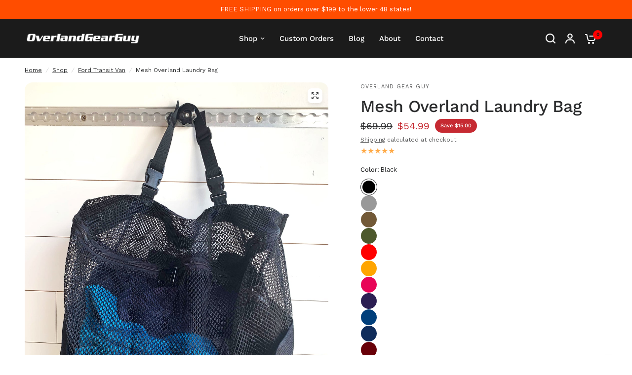

--- FILE ---
content_type: text/html; charset=utf-8
request_url: https://overlandgearguy.com/collections/ford-transit-van/products/mesh-overland-laundry-bag
body_size: 33916
content:
<!doctype html><html class="no-js" lang="en" dir="ltr">
<head>
	<meta charset="utf-8">
	<meta http-equiv="X-UA-Compatible" content="IE=edge,chrome=1">
	<meta name="viewport" content="width=device-width, initial-scale=1, maximum-scale=5, viewport-fit=cover">
	<meta name="theme-color" content="#ffffff">
	<link rel="canonical" href="https://overlandgearguy.com/products/mesh-overland-laundry-bag">
	<link rel="preconnect" href="https://cdn.shopify.com" crossorigin>
	<link rel="preload" as="style" href="//overlandgearguy.com/cdn/shop/t/22/assets/app.css?v=40500978711627746481724380770">
<link rel="preload" as="style" href="//overlandgearguy.com/cdn/shop/t/22/assets/product-grid.css?v=167859419973295725581724380770">
<link rel="preload" as="style" href="//overlandgearguy.com/cdn/shop/t/22/assets/product.css?v=46927516923153869501724381381">
<link rel="preload" as="image" href="//overlandgearguy.com/cdn/shop/products/Laundry_Bag.jpg?v=1571716181&width=345" imagesrcset="//overlandgearguy.com/cdn/shop/products/Laundry_Bag.jpg?v=1571716181&width=345 345w,//overlandgearguy.com/cdn/shop/products/Laundry_Bag.jpg?v=1571716181&width=610 610w,//overlandgearguy.com/cdn/shop/products/Laundry_Bag.jpg?v=1571716181&width=1220 1220w" imagesizes="auto">




<link rel="preload" as="script" href="//overlandgearguy.com/cdn/shop/t/22/assets/header.js?v=6094887744313169711724380770">
<link rel="preload" as="script" href="//overlandgearguy.com/cdn/shop/t/22/assets/vendor.min.js?v=3813312436454354751724380770">
<link rel="preload" as="script" href="//overlandgearguy.com/cdn/shop/t/22/assets/app.js?v=20788958458480974621724380770">

<script>
window.lazySizesConfig = window.lazySizesConfig || {};
window.lazySizesConfig.expand = 250;
window.lazySizesConfig.loadMode = 1;
window.lazySizesConfig.loadHidden = false;
</script>


	<link rel="icon" type="image/png" href="//overlandgearguy.com/cdn/shop/files/OGG-favicon.png?crop=center&height=32&v=1724303358&width=32">

	<title>
  Mesh Overland Laundry Bag - Campervan Laundry Bag by Overland Gear Guy
 - Overland Gear Guy</title>


	
	<meta name="description" content="Mesh laundry bag, headrest laundry bag, campervan laundry bag, camper van laundry bag, van life accessories, storage containers, fabric bins, off road storage, off road storage boxes, off road storage solutions, off road storage containers, storage organization, overland storage boxes, camping storage ideas, storage bags.">
	
<link rel="preconnect" href="https://fonts.shopifycdn.com" crossorigin>

<meta property="og:site_name" content="Overland Gear Guy">
<meta property="og:url" content="https://overlandgearguy.com/products/mesh-overland-laundry-bag">
<meta property="og:title" content="Mesh Overland Laundry Bag - Campervan Laundry Bag by Overland Gear Guy">
<meta property="og:type" content="product">
<meta property="og:description" content="Mesh laundry bag, headrest laundry bag, campervan laundry bag, camper van laundry bag, van life accessories, storage containers, fabric bins, off road storage, off road storage boxes, off road storage solutions, off road storage containers, storage organization, overland storage boxes, camping storage ideas, storage bags."><meta property="og:image" content="http://overlandgearguy.com/cdn/shop/products/Laundry_Bag.jpg?v=1571716181">
  <meta property="og:image:secure_url" content="https://overlandgearguy.com/cdn/shop/products/Laundry_Bag.jpg?v=1571716181">
  <meta property="og:image:width" content="2707">
  <meta property="og:image:height" content="3735"><meta property="og:price:amount" content="54.99">
  <meta property="og:price:currency" content="USD"><meta name="twitter:card" content="summary_large_image">
<meta name="twitter:title" content="Mesh Overland Laundry Bag - Campervan Laundry Bag by Overland Gear Guy">
<meta name="twitter:description" content="Mesh laundry bag, headrest laundry bag, campervan laundry bag, camper van laundry bag, van life accessories, storage containers, fabric bins, off road storage, off road storage boxes, off road storage solutions, off road storage containers, storage organization, overland storage boxes, camping storage ideas, storage bags.">


	<link href="//overlandgearguy.com/cdn/shop/t/22/assets/app.css?v=40500978711627746481724380770" rel="stylesheet" type="text/css" media="all" />
	<link href="//overlandgearguy.com/cdn/shop/t/22/assets/product-grid.css?v=167859419973295725581724380770" rel="stylesheet" type="text/css" media="all" />

	<style data-shopify>
	@font-face {
  font-family: "Work Sans";
  font-weight: 400;
  font-style: normal;
  font-display: swap;
  src: url("//overlandgearguy.com/cdn/fonts/work_sans/worksans_n4.b7973b3d07d0ace13de1b1bea9c45759cdbe12cf.woff2") format("woff2"),
       url("//overlandgearguy.com/cdn/fonts/work_sans/worksans_n4.cf5ceb1e6d373a9505e637c1aff0a71d0959556d.woff") format("woff");
}

@font-face {
  font-family: "Work Sans";
  font-weight: 500;
  font-style: normal;
  font-display: swap;
  src: url("//overlandgearguy.com/cdn/fonts/work_sans/worksans_n5.42fc03d7028ac0f31a2ddf10d4a2904a7483a1c4.woff2") format("woff2"),
       url("//overlandgearguy.com/cdn/fonts/work_sans/worksans_n5.1f79bf93aa21696aa0428c88e39fb9f946295341.woff") format("woff");
}

@font-face {
  font-family: "Work Sans";
  font-weight: 600;
  font-style: normal;
  font-display: swap;
  src: url("//overlandgearguy.com/cdn/fonts/work_sans/worksans_n6.75811c3bd5161ea6e3ceb2d48ca889388f9bd5fe.woff2") format("woff2"),
       url("//overlandgearguy.com/cdn/fonts/work_sans/worksans_n6.defcf26f28f3fa3df4555714d3f2e0f1217d7772.woff") format("woff");
}

@font-face {
  font-family: "Work Sans";
  font-weight: 400;
  font-style: italic;
  font-display: swap;
  src: url("//overlandgearguy.com/cdn/fonts/work_sans/worksans_i4.16ff51e3e71fc1d09ff97b9ff9ccacbeeb384ec4.woff2") format("woff2"),
       url("//overlandgearguy.com/cdn/fonts/work_sans/worksans_i4.ed4a1418cba5b7f04f79e4d5c8a5f1a6bd34f23b.woff") format("woff");
}

@font-face {
  font-family: "Work Sans";
  font-weight: 600;
  font-style: italic;
  font-display: swap;
  src: url("//overlandgearguy.com/cdn/fonts/work_sans/worksans_i6.78fba5461dc3c46449871ad9378fc3fd89177502.woff2") format("woff2"),
       url("//overlandgearguy.com/cdn/fonts/work_sans/worksans_i6.e96d1853127697ea13d53cd7adc74309426a22a9.woff") format("woff");
}


		@font-face {
  font-family: "Work Sans";
  font-weight: 700;
  font-style: normal;
  font-display: swap;
  src: url("//overlandgearguy.com/cdn/fonts/work_sans/worksans_n7.e2cf5bd8f2c7e9d30c030f9ea8eafc69f5a92f7b.woff2") format("woff2"),
       url("//overlandgearguy.com/cdn/fonts/work_sans/worksans_n7.20f1c80359e7f7b4327b81543e1acb5c32cd03cd.woff") format("woff");
}

@font-face {
  font-family: "Work Sans";
  font-weight: 400;
  font-style: normal;
  font-display: swap;
  src: url("//overlandgearguy.com/cdn/fonts/work_sans/worksans_n4.b7973b3d07d0ace13de1b1bea9c45759cdbe12cf.woff2") format("woff2"),
       url("//overlandgearguy.com/cdn/fonts/work_sans/worksans_n4.cf5ceb1e6d373a9505e637c1aff0a71d0959556d.woff") format("woff");
}

h1,h2,h3,h4,h5,h6,
	.h1,.h2,.h3,.h4,.h5,.h6,
	.logolink.text-logo,
	.heading-font,
	.h1-xlarge,
	.h1-large,
	blockquote p,
	blockquote span,
	.customer-addresses .my-address .address-index {
		font-style: normal;
		font-weight: 700;
		font-family: "Work Sans", sans-serif;
	}
	body,
	.body-font,
	.thb-product-detail .product-title {
		font-style: normal;
		font-weight: 400;
		font-family: "Work Sans", sans-serif;
	}
	:root {

		--font-body-scale: 1.0;
		--font-body-line-height-scale: 1.0;
		--font-body-letter-spacing: 0.0em;
		--font-announcement-scale: 1.0;
		--font-body-medium-weight: 500;
    --font-body-bold-weight: 600;
		--font-heading-scale: 1.0;
		--font-heading-line-height-scale: 1.0;
		--font-heading-letter-spacing: -0.02em;
		--font-navigation-scale: 1.0;
		--font-product-price-scale: 1.0;
		--font-product-title-scale: 1.0;
		--font-product-title-line-height-scale: 1.0;
		--button-letter-spacing: 0.0em;

		--block-border-radius: 16px;
		--button-border-radius: 25px;
		--input-border-radius: 6px;

		--bg-body: #ffffff;
		--bg-body-rgb: 255,255,255;
		--bg-body-darken: #f7f7f7;
		--payment-terms-background-color: #ffffff;
		
		--color-body: #2c2d2e;
		--color-body-rgb: 44,45,46;
		--color-heading: #c55733;
		--color-heading-rgb: 197,87,51;

		--color-accent: #ff0000;
		--color-accent-hover: #db0000;
		--color-accent-rgb: 255,0,0;
		--color-border: #DADCE0;
		--color-form-border: #D3D3D3;
		--color-overlay-rgb: 159,163,167;--color-drawer-bg: #ffffff;
			--color-drawer-bg-rgb: 255,255,255;--color-announcement-bar-text: #ffffff;--color-announcement-bar-bg: #ff4d00;--color-secondary-menu-text: #2c2d2e;--color-secondary-menu-bg: #000000;--color-header-bg: #1b1b1b;
			--color-header-bg-rgb: 27,27,27;--color-header-text: #ffffff;
			--color-header-text-rgb: 255,255,255;--color-header-links: #ffffff;--color-header-links-hover: #ffffff;--color-header-icons: #ffffff;--color-header-border: #ffffff;--solid-button-background: #2c2d2e;
			--solid-button-background-hover: #1b1b1c;--solid-button-label: #ffffff;--white-button-label: #2c2d2e;--color-price: #2c2d2e;
			--color-price-rgb: 44,45,46;--color-price-discounted: #C62A32;--color-star: #FFAA47;--color-inventory-instock: #279A4B;--color-inventory-lowstock: #e97f32;--block-shadows: 0px 4px 6px rgba(0, 0, 0, 0.08);--section-spacing-mobile: 50px;
		--section-spacing-desktop: 80px;--color-product-card-bg: rgba(0,0,0,0);--color-article-card-bg: #ffffff;--color-badge-text: #ffffff;--color-badge-sold-out: #6d6b6b;--color-badge-sale: #c62a32;--color-badge-preorder: #666666;



--badge-corner-radius: 14px;--color-footer-heading: #FFFFFF;
			--color-footer-heading-rgb: 255,255,255;--color-footer-text: #DADCE0;
			--color-footer-text-rgb: 218,220,224;--color-footer-link: #aaaeb6;--color-footer-link-hover: #FFFFFF;--color-footer-border: #868d94;
			--color-footer-border-rgb: 134,141,148;--color-footer-bg: #333333;}
</style>


	<script>
		window.theme = window.theme || {};
		theme = {
			settings: {
				money_with_currency_format:"${{amount}}",
				cart_drawer:true},
			routes: {
				root_url: '/',
				cart_url: '/cart',
				cart_add_url: '/cart/add',
				search_url: '/search',
				cart_change_url: '/cart/change',
				cart_update_url: '/cart/update',
				predictive_search_url: '/search/suggest',
			},
			variantStrings: {
        addToCart: `Add to cart`,
        soldOut: `Sold out`,
        unavailable: `Unavailable`,
        preOrder: `Pre-order`,
      },
			strings: {
				requiresTerms: `You must agree with the terms and conditions of sales to check out`,
				shippingEstimatorNoResults: `Sorry, we do not ship to your address.`,
				shippingEstimatorOneResult: `There is one shipping rate for your address:`,
				shippingEstimatorMultipleResults: `There are several shipping rates for your address:`,
				shippingEstimatorError: `One or more error occurred while retrieving shipping rates:`
			}
		};
	</script>
	<script>window.performance && window.performance.mark && window.performance.mark('shopify.content_for_header.start');</script><meta name="facebook-domain-verification" content="taqc3gptvu1k4sorxfmj65dyg6u9cx">
<meta name="google-site-verification" content="rtThfsthfBqn2gNBDJaZrwYGsQ0JmUjBvDB2kM5gv_w">
<meta id="shopify-digital-wallet" name="shopify-digital-wallet" content="/6937444416/digital_wallets/dialog">
<meta name="shopify-checkout-api-token" content="7428c2ff1ee8007c090109d931638be4">
<meta id="in-context-paypal-metadata" data-shop-id="6937444416" data-venmo-supported="false" data-environment="production" data-locale="en_US" data-paypal-v4="true" data-currency="USD">
<link rel="alternate" type="application/json+oembed" href="https://overlandgearguy.com/products/mesh-overland-laundry-bag.oembed">
<script async="async" src="/checkouts/internal/preloads.js?locale=en-US"></script>
<link rel="preconnect" href="https://shop.app" crossorigin="anonymous">
<script async="async" src="https://shop.app/checkouts/internal/preloads.js?locale=en-US&shop_id=6937444416" crossorigin="anonymous"></script>
<script id="apple-pay-shop-capabilities" type="application/json">{"shopId":6937444416,"countryCode":"US","currencyCode":"USD","merchantCapabilities":["supports3DS"],"merchantId":"gid:\/\/shopify\/Shop\/6937444416","merchantName":"Overland Gear Guy","requiredBillingContactFields":["postalAddress","email","phone"],"requiredShippingContactFields":["postalAddress","email","phone"],"shippingType":"shipping","supportedNetworks":["visa","masterCard","amex","discover","elo","jcb"],"total":{"type":"pending","label":"Overland Gear Guy","amount":"1.00"},"shopifyPaymentsEnabled":true,"supportsSubscriptions":true}</script>
<script id="shopify-features" type="application/json">{"accessToken":"7428c2ff1ee8007c090109d931638be4","betas":["rich-media-storefront-analytics"],"domain":"overlandgearguy.com","predictiveSearch":true,"shopId":6937444416,"locale":"en"}</script>
<script>var Shopify = Shopify || {};
Shopify.shop = "overland-gear-guy.myshopify.com";
Shopify.locale = "en";
Shopify.currency = {"active":"USD","rate":"1.0"};
Shopify.country = "US";
Shopify.theme = {"name":"Vision | Yotpo | 08\/22\/24","id":170894885186,"schema_name":"Vision","schema_version":"4.0.0","theme_store_id":2053,"role":"main"};
Shopify.theme.handle = "null";
Shopify.theme.style = {"id":null,"handle":null};
Shopify.cdnHost = "overlandgearguy.com/cdn";
Shopify.routes = Shopify.routes || {};
Shopify.routes.root = "/";</script>
<script type="module">!function(o){(o.Shopify=o.Shopify||{}).modules=!0}(window);</script>
<script>!function(o){function n(){var o=[];function n(){o.push(Array.prototype.slice.apply(arguments))}return n.q=o,n}var t=o.Shopify=o.Shopify||{};t.loadFeatures=n(),t.autoloadFeatures=n()}(window);</script>
<script>
  window.ShopifyPay = window.ShopifyPay || {};
  window.ShopifyPay.apiHost = "shop.app\/pay";
  window.ShopifyPay.redirectState = null;
</script>
<script id="shop-js-analytics" type="application/json">{"pageType":"product"}</script>
<script defer="defer" async type="module" src="//overlandgearguy.com/cdn/shopifycloud/shop-js/modules/v2/client.init-shop-cart-sync_BT-GjEfc.en.esm.js"></script>
<script defer="defer" async type="module" src="//overlandgearguy.com/cdn/shopifycloud/shop-js/modules/v2/chunk.common_D58fp_Oc.esm.js"></script>
<script defer="defer" async type="module" src="//overlandgearguy.com/cdn/shopifycloud/shop-js/modules/v2/chunk.modal_xMitdFEc.esm.js"></script>
<script type="module">
  await import("//overlandgearguy.com/cdn/shopifycloud/shop-js/modules/v2/client.init-shop-cart-sync_BT-GjEfc.en.esm.js");
await import("//overlandgearguy.com/cdn/shopifycloud/shop-js/modules/v2/chunk.common_D58fp_Oc.esm.js");
await import("//overlandgearguy.com/cdn/shopifycloud/shop-js/modules/v2/chunk.modal_xMitdFEc.esm.js");

  window.Shopify.SignInWithShop?.initShopCartSync?.({"fedCMEnabled":true,"windoidEnabled":true});

</script>
<script defer="defer" async type="module" src="//overlandgearguy.com/cdn/shopifycloud/shop-js/modules/v2/client.payment-terms_Ci9AEqFq.en.esm.js"></script>
<script defer="defer" async type="module" src="//overlandgearguy.com/cdn/shopifycloud/shop-js/modules/v2/chunk.common_D58fp_Oc.esm.js"></script>
<script defer="defer" async type="module" src="//overlandgearguy.com/cdn/shopifycloud/shop-js/modules/v2/chunk.modal_xMitdFEc.esm.js"></script>
<script type="module">
  await import("//overlandgearguy.com/cdn/shopifycloud/shop-js/modules/v2/client.payment-terms_Ci9AEqFq.en.esm.js");
await import("//overlandgearguy.com/cdn/shopifycloud/shop-js/modules/v2/chunk.common_D58fp_Oc.esm.js");
await import("//overlandgearguy.com/cdn/shopifycloud/shop-js/modules/v2/chunk.modal_xMitdFEc.esm.js");

  
</script>
<script>
  window.Shopify = window.Shopify || {};
  if (!window.Shopify.featureAssets) window.Shopify.featureAssets = {};
  window.Shopify.featureAssets['shop-js'] = {"shop-cart-sync":["modules/v2/client.shop-cart-sync_DZOKe7Ll.en.esm.js","modules/v2/chunk.common_D58fp_Oc.esm.js","modules/v2/chunk.modal_xMitdFEc.esm.js"],"init-fed-cm":["modules/v2/client.init-fed-cm_B6oLuCjv.en.esm.js","modules/v2/chunk.common_D58fp_Oc.esm.js","modules/v2/chunk.modal_xMitdFEc.esm.js"],"shop-cash-offers":["modules/v2/client.shop-cash-offers_D2sdYoxE.en.esm.js","modules/v2/chunk.common_D58fp_Oc.esm.js","modules/v2/chunk.modal_xMitdFEc.esm.js"],"shop-login-button":["modules/v2/client.shop-login-button_QeVjl5Y3.en.esm.js","modules/v2/chunk.common_D58fp_Oc.esm.js","modules/v2/chunk.modal_xMitdFEc.esm.js"],"pay-button":["modules/v2/client.pay-button_DXTOsIq6.en.esm.js","modules/v2/chunk.common_D58fp_Oc.esm.js","modules/v2/chunk.modal_xMitdFEc.esm.js"],"shop-button":["modules/v2/client.shop-button_DQZHx9pm.en.esm.js","modules/v2/chunk.common_D58fp_Oc.esm.js","modules/v2/chunk.modal_xMitdFEc.esm.js"],"avatar":["modules/v2/client.avatar_BTnouDA3.en.esm.js"],"init-windoid":["modules/v2/client.init-windoid_CR1B-cfM.en.esm.js","modules/v2/chunk.common_D58fp_Oc.esm.js","modules/v2/chunk.modal_xMitdFEc.esm.js"],"init-shop-for-new-customer-accounts":["modules/v2/client.init-shop-for-new-customer-accounts_C_vY_xzh.en.esm.js","modules/v2/client.shop-login-button_QeVjl5Y3.en.esm.js","modules/v2/chunk.common_D58fp_Oc.esm.js","modules/v2/chunk.modal_xMitdFEc.esm.js"],"init-shop-email-lookup-coordinator":["modules/v2/client.init-shop-email-lookup-coordinator_BI7n9ZSv.en.esm.js","modules/v2/chunk.common_D58fp_Oc.esm.js","modules/v2/chunk.modal_xMitdFEc.esm.js"],"init-shop-cart-sync":["modules/v2/client.init-shop-cart-sync_BT-GjEfc.en.esm.js","modules/v2/chunk.common_D58fp_Oc.esm.js","modules/v2/chunk.modal_xMitdFEc.esm.js"],"shop-toast-manager":["modules/v2/client.shop-toast-manager_DiYdP3xc.en.esm.js","modules/v2/chunk.common_D58fp_Oc.esm.js","modules/v2/chunk.modal_xMitdFEc.esm.js"],"init-customer-accounts":["modules/v2/client.init-customer-accounts_D9ZNqS-Q.en.esm.js","modules/v2/client.shop-login-button_QeVjl5Y3.en.esm.js","modules/v2/chunk.common_D58fp_Oc.esm.js","modules/v2/chunk.modal_xMitdFEc.esm.js"],"init-customer-accounts-sign-up":["modules/v2/client.init-customer-accounts-sign-up_iGw4briv.en.esm.js","modules/v2/client.shop-login-button_QeVjl5Y3.en.esm.js","modules/v2/chunk.common_D58fp_Oc.esm.js","modules/v2/chunk.modal_xMitdFEc.esm.js"],"shop-follow-button":["modules/v2/client.shop-follow-button_CqMgW2wH.en.esm.js","modules/v2/chunk.common_D58fp_Oc.esm.js","modules/v2/chunk.modal_xMitdFEc.esm.js"],"checkout-modal":["modules/v2/client.checkout-modal_xHeaAweL.en.esm.js","modules/v2/chunk.common_D58fp_Oc.esm.js","modules/v2/chunk.modal_xMitdFEc.esm.js"],"shop-login":["modules/v2/client.shop-login_D91U-Q7h.en.esm.js","modules/v2/chunk.common_D58fp_Oc.esm.js","modules/v2/chunk.modal_xMitdFEc.esm.js"],"lead-capture":["modules/v2/client.lead-capture_BJmE1dJe.en.esm.js","modules/v2/chunk.common_D58fp_Oc.esm.js","modules/v2/chunk.modal_xMitdFEc.esm.js"],"payment-terms":["modules/v2/client.payment-terms_Ci9AEqFq.en.esm.js","modules/v2/chunk.common_D58fp_Oc.esm.js","modules/v2/chunk.modal_xMitdFEc.esm.js"]};
</script>
<script>(function() {
  var isLoaded = false;
  function asyncLoad() {
    if (isLoaded) return;
    isLoaded = true;
    var urls = ["https:\/\/api.omegatheme.com\/facebook-chat\/\/facebook-chat.js?v=1583750413\u0026shop=overland-gear-guy.myshopify.com","https:\/\/chimpstatic.com\/mcjs-connected\/js\/users\/67b47d17cdfa1166706178e02\/136912e6594b65d8173ca75d8.js?shop=overland-gear-guy.myshopify.com"];
    for (var i = 0; i < urls.length; i++) {
      var s = document.createElement('script');
      s.type = 'text/javascript';
      s.async = true;
      s.src = urls[i];
      var x = document.getElementsByTagName('script')[0];
      x.parentNode.insertBefore(s, x);
    }
  };
  if(window.attachEvent) {
    window.attachEvent('onload', asyncLoad);
  } else {
    window.addEventListener('load', asyncLoad, false);
  }
})();</script>
<script id="__st">var __st={"a":6937444416,"offset":-25200,"reqid":"2b02dab8-eb85-4bd9-a26c-5245fe554376-1769084873","pageurl":"overlandgearguy.com\/collections\/ford-transit-van\/products\/mesh-overland-laundry-bag","u":"58ae926119f0","p":"product","rtyp":"product","rid":3927948984407};</script>
<script>window.ShopifyPaypalV4VisibilityTracking = true;</script>
<script id="captcha-bootstrap">!function(){'use strict';const t='contact',e='account',n='new_comment',o=[[t,t],['blogs',n],['comments',n],[t,'customer']],c=[[e,'customer_login'],[e,'guest_login'],[e,'recover_customer_password'],[e,'create_customer']],r=t=>t.map((([t,e])=>`form[action*='/${t}']:not([data-nocaptcha='true']) input[name='form_type'][value='${e}']`)).join(','),a=t=>()=>t?[...document.querySelectorAll(t)].map((t=>t.form)):[];function s(){const t=[...o],e=r(t);return a(e)}const i='password',u='form_key',d=['recaptcha-v3-token','g-recaptcha-response','h-captcha-response',i],f=()=>{try{return window.sessionStorage}catch{return}},m='__shopify_v',_=t=>t.elements[u];function p(t,e,n=!1){try{const o=window.sessionStorage,c=JSON.parse(o.getItem(e)),{data:r}=function(t){const{data:e,action:n}=t;return t[m]||n?{data:e,action:n}:{data:t,action:n}}(c);for(const[e,n]of Object.entries(r))t.elements[e]&&(t.elements[e].value=n);n&&o.removeItem(e)}catch(o){console.error('form repopulation failed',{error:o})}}const l='form_type',E='cptcha';function T(t){t.dataset[E]=!0}const w=window,h=w.document,L='Shopify',v='ce_forms',y='captcha';let A=!1;((t,e)=>{const n=(g='f06e6c50-85a8-45c8-87d0-21a2b65856fe',I='https://cdn.shopify.com/shopifycloud/storefront-forms-hcaptcha/ce_storefront_forms_captcha_hcaptcha.v1.5.2.iife.js',D={infoText:'Protected by hCaptcha',privacyText:'Privacy',termsText:'Terms'},(t,e,n)=>{const o=w[L][v],c=o.bindForm;if(c)return c(t,g,e,D).then(n);var r;o.q.push([[t,g,e,D],n]),r=I,A||(h.body.append(Object.assign(h.createElement('script'),{id:'captcha-provider',async:!0,src:r})),A=!0)});var g,I,D;w[L]=w[L]||{},w[L][v]=w[L][v]||{},w[L][v].q=[],w[L][y]=w[L][y]||{},w[L][y].protect=function(t,e){n(t,void 0,e),T(t)},Object.freeze(w[L][y]),function(t,e,n,w,h,L){const[v,y,A,g]=function(t,e,n){const i=e?o:[],u=t?c:[],d=[...i,...u],f=r(d),m=r(i),_=r(d.filter((([t,e])=>n.includes(e))));return[a(f),a(m),a(_),s()]}(w,h,L),I=t=>{const e=t.target;return e instanceof HTMLFormElement?e:e&&e.form},D=t=>v().includes(t);t.addEventListener('submit',(t=>{const e=I(t);if(!e)return;const n=D(e)&&!e.dataset.hcaptchaBound&&!e.dataset.recaptchaBound,o=_(e),c=g().includes(e)&&(!o||!o.value);(n||c)&&t.preventDefault(),c&&!n&&(function(t){try{if(!f())return;!function(t){const e=f();if(!e)return;const n=_(t);if(!n)return;const o=n.value;o&&e.removeItem(o)}(t);const e=Array.from(Array(32),(()=>Math.random().toString(36)[2])).join('');!function(t,e){_(t)||t.append(Object.assign(document.createElement('input'),{type:'hidden',name:u})),t.elements[u].value=e}(t,e),function(t,e){const n=f();if(!n)return;const o=[...t.querySelectorAll(`input[type='${i}']`)].map((({name:t})=>t)),c=[...d,...o],r={};for(const[a,s]of new FormData(t).entries())c.includes(a)||(r[a]=s);n.setItem(e,JSON.stringify({[m]:1,action:t.action,data:r}))}(t,e)}catch(e){console.error('failed to persist form',e)}}(e),e.submit())}));const S=(t,e)=>{t&&!t.dataset[E]&&(n(t,e.some((e=>e===t))),T(t))};for(const o of['focusin','change'])t.addEventListener(o,(t=>{const e=I(t);D(e)&&S(e,y())}));const B=e.get('form_key'),M=e.get(l),P=B&&M;t.addEventListener('DOMContentLoaded',(()=>{const t=y();if(P)for(const e of t)e.elements[l].value===M&&p(e,B);[...new Set([...A(),...v().filter((t=>'true'===t.dataset.shopifyCaptcha))])].forEach((e=>S(e,t)))}))}(h,new URLSearchParams(w.location.search),n,t,e,['guest_login'])})(!0,!0)}();</script>
<script integrity="sha256-4kQ18oKyAcykRKYeNunJcIwy7WH5gtpwJnB7kiuLZ1E=" data-source-attribution="shopify.loadfeatures" defer="defer" src="//overlandgearguy.com/cdn/shopifycloud/storefront/assets/storefront/load_feature-a0a9edcb.js" crossorigin="anonymous"></script>
<script crossorigin="anonymous" defer="defer" src="//overlandgearguy.com/cdn/shopifycloud/storefront/assets/shopify_pay/storefront-65b4c6d7.js?v=20250812"></script>
<script data-source-attribution="shopify.dynamic_checkout.dynamic.init">var Shopify=Shopify||{};Shopify.PaymentButton=Shopify.PaymentButton||{isStorefrontPortableWallets:!0,init:function(){window.Shopify.PaymentButton.init=function(){};var t=document.createElement("script");t.src="https://overlandgearguy.com/cdn/shopifycloud/portable-wallets/latest/portable-wallets.en.js",t.type="module",document.head.appendChild(t)}};
</script>
<script data-source-attribution="shopify.dynamic_checkout.buyer_consent">
  function portableWalletsHideBuyerConsent(e){var t=document.getElementById("shopify-buyer-consent"),n=document.getElementById("shopify-subscription-policy-button");t&&n&&(t.classList.add("hidden"),t.setAttribute("aria-hidden","true"),n.removeEventListener("click",e))}function portableWalletsShowBuyerConsent(e){var t=document.getElementById("shopify-buyer-consent"),n=document.getElementById("shopify-subscription-policy-button");t&&n&&(t.classList.remove("hidden"),t.removeAttribute("aria-hidden"),n.addEventListener("click",e))}window.Shopify?.PaymentButton&&(window.Shopify.PaymentButton.hideBuyerConsent=portableWalletsHideBuyerConsent,window.Shopify.PaymentButton.showBuyerConsent=portableWalletsShowBuyerConsent);
</script>
<script data-source-attribution="shopify.dynamic_checkout.cart.bootstrap">document.addEventListener("DOMContentLoaded",(function(){function t(){return document.querySelector("shopify-accelerated-checkout-cart, shopify-accelerated-checkout")}if(t())Shopify.PaymentButton.init();else{new MutationObserver((function(e,n){t()&&(Shopify.PaymentButton.init(),n.disconnect())})).observe(document.body,{childList:!0,subtree:!0})}}));
</script>
<link id="shopify-accelerated-checkout-styles" rel="stylesheet" media="screen" href="https://overlandgearguy.com/cdn/shopifycloud/portable-wallets/latest/accelerated-checkout-backwards-compat.css" crossorigin="anonymous">
<style id="shopify-accelerated-checkout-cart">
        #shopify-buyer-consent {
  margin-top: 1em;
  display: inline-block;
  width: 100%;
}

#shopify-buyer-consent.hidden {
  display: none;
}

#shopify-subscription-policy-button {
  background: none;
  border: none;
  padding: 0;
  text-decoration: underline;
  font-size: inherit;
  cursor: pointer;
}

#shopify-subscription-policy-button::before {
  box-shadow: none;
}

      </style>

<script>window.performance && window.performance.mark && window.performance.mark('shopify.content_for_header.end');</script> <!-- Header hook for plugins -->

	<script>document.documentElement.className = document.documentElement.className.replace('no-js', 'js');</script>
	
<script type="text/javascript">
(function e(){var e=document.createElement("script");e.type="text/javascript",e.async=true,e.src="//staticw2.yotpo.com/7e9RBSRqcz0iPTMVVhb1oe4u2AD3yUQqK6qWfHVg/widget.js";var t=document.getElementsByTagName("script")[0];t.parentNode.insertBefore(e,t)})();
</script>
  
<!-- BEGIN app block: shopify://apps/yotpo-product-reviews/blocks/settings/eb7dfd7d-db44-4334-bc49-c893b51b36cf -->


<script type="text/javascript">
  (function e(){var e=document.createElement("script");
  e.type="text/javascript",e.async=true,
  e.src="//staticw2.yotpo.com/7e9RBSRqcz0iPTMVVhb1oe4u2AD3yUQqK6qWfHVg/widget.js?lang=en";
  var t=document.getElementsByTagName("script")[0];
  t.parentNode.insertBefore(e,t)})();
</script>



  
<!-- END app block --><!-- BEGIN app block: shopify://apps/yotpo-product-reviews/blocks/reviews_tab/eb7dfd7d-db44-4334-bc49-c893b51b36cf -->



<!-- END app block --><link href="https://monorail-edge.shopifysvc.com" rel="dns-prefetch">
<script>(function(){if ("sendBeacon" in navigator && "performance" in window) {try {var session_token_from_headers = performance.getEntriesByType('navigation')[0].serverTiming.find(x => x.name == '_s').description;} catch {var session_token_from_headers = undefined;}var session_cookie_matches = document.cookie.match(/_shopify_s=([^;]*)/);var session_token_from_cookie = session_cookie_matches && session_cookie_matches.length === 2 ? session_cookie_matches[1] : "";var session_token = session_token_from_headers || session_token_from_cookie || "";function handle_abandonment_event(e) {var entries = performance.getEntries().filter(function(entry) {return /monorail-edge.shopifysvc.com/.test(entry.name);});if (!window.abandonment_tracked && entries.length === 0) {window.abandonment_tracked = true;var currentMs = Date.now();var navigation_start = performance.timing.navigationStart;var payload = {shop_id: 6937444416,url: window.location.href,navigation_start,duration: currentMs - navigation_start,session_token,page_type: "product"};window.navigator.sendBeacon("https://monorail-edge.shopifysvc.com/v1/produce", JSON.stringify({schema_id: "online_store_buyer_site_abandonment/1.1",payload: payload,metadata: {event_created_at_ms: currentMs,event_sent_at_ms: currentMs}}));}}window.addEventListener('pagehide', handle_abandonment_event);}}());</script>
<script id="web-pixels-manager-setup">(function e(e,d,r,n,o){if(void 0===o&&(o={}),!Boolean(null===(a=null===(i=window.Shopify)||void 0===i?void 0:i.analytics)||void 0===a?void 0:a.replayQueue)){var i,a;window.Shopify=window.Shopify||{};var t=window.Shopify;t.analytics=t.analytics||{};var s=t.analytics;s.replayQueue=[],s.publish=function(e,d,r){return s.replayQueue.push([e,d,r]),!0};try{self.performance.mark("wpm:start")}catch(e){}var l=function(){var e={modern:/Edge?\/(1{2}[4-9]|1[2-9]\d|[2-9]\d{2}|\d{4,})\.\d+(\.\d+|)|Firefox\/(1{2}[4-9]|1[2-9]\d|[2-9]\d{2}|\d{4,})\.\d+(\.\d+|)|Chrom(ium|e)\/(9{2}|\d{3,})\.\d+(\.\d+|)|(Maci|X1{2}).+ Version\/(15\.\d+|(1[6-9]|[2-9]\d|\d{3,})\.\d+)([,.]\d+|)( \(\w+\)|)( Mobile\/\w+|) Safari\/|Chrome.+OPR\/(9{2}|\d{3,})\.\d+\.\d+|(CPU[ +]OS|iPhone[ +]OS|CPU[ +]iPhone|CPU IPhone OS|CPU iPad OS)[ +]+(15[._]\d+|(1[6-9]|[2-9]\d|\d{3,})[._]\d+)([._]\d+|)|Android:?[ /-](13[3-9]|1[4-9]\d|[2-9]\d{2}|\d{4,})(\.\d+|)(\.\d+|)|Android.+Firefox\/(13[5-9]|1[4-9]\d|[2-9]\d{2}|\d{4,})\.\d+(\.\d+|)|Android.+Chrom(ium|e)\/(13[3-9]|1[4-9]\d|[2-9]\d{2}|\d{4,})\.\d+(\.\d+|)|SamsungBrowser\/([2-9]\d|\d{3,})\.\d+/,legacy:/Edge?\/(1[6-9]|[2-9]\d|\d{3,})\.\d+(\.\d+|)|Firefox\/(5[4-9]|[6-9]\d|\d{3,})\.\d+(\.\d+|)|Chrom(ium|e)\/(5[1-9]|[6-9]\d|\d{3,})\.\d+(\.\d+|)([\d.]+$|.*Safari\/(?![\d.]+ Edge\/[\d.]+$))|(Maci|X1{2}).+ Version\/(10\.\d+|(1[1-9]|[2-9]\d|\d{3,})\.\d+)([,.]\d+|)( \(\w+\)|)( Mobile\/\w+|) Safari\/|Chrome.+OPR\/(3[89]|[4-9]\d|\d{3,})\.\d+\.\d+|(CPU[ +]OS|iPhone[ +]OS|CPU[ +]iPhone|CPU IPhone OS|CPU iPad OS)[ +]+(10[._]\d+|(1[1-9]|[2-9]\d|\d{3,})[._]\d+)([._]\d+|)|Android:?[ /-](13[3-9]|1[4-9]\d|[2-9]\d{2}|\d{4,})(\.\d+|)(\.\d+|)|Mobile Safari.+OPR\/([89]\d|\d{3,})\.\d+\.\d+|Android.+Firefox\/(13[5-9]|1[4-9]\d|[2-9]\d{2}|\d{4,})\.\d+(\.\d+|)|Android.+Chrom(ium|e)\/(13[3-9]|1[4-9]\d|[2-9]\d{2}|\d{4,})\.\d+(\.\d+|)|Android.+(UC? ?Browser|UCWEB|U3)[ /]?(15\.([5-9]|\d{2,})|(1[6-9]|[2-9]\d|\d{3,})\.\d+)\.\d+|SamsungBrowser\/(5\.\d+|([6-9]|\d{2,})\.\d+)|Android.+MQ{2}Browser\/(14(\.(9|\d{2,})|)|(1[5-9]|[2-9]\d|\d{3,})(\.\d+|))(\.\d+|)|K[Aa][Ii]OS\/(3\.\d+|([4-9]|\d{2,})\.\d+)(\.\d+|)/},d=e.modern,r=e.legacy,n=navigator.userAgent;return n.match(d)?"modern":n.match(r)?"legacy":"unknown"}(),u="modern"===l?"modern":"legacy",c=(null!=n?n:{modern:"",legacy:""})[u],f=function(e){return[e.baseUrl,"/wpm","/b",e.hashVersion,"modern"===e.buildTarget?"m":"l",".js"].join("")}({baseUrl:d,hashVersion:r,buildTarget:u}),m=function(e){var d=e.version,r=e.bundleTarget,n=e.surface,o=e.pageUrl,i=e.monorailEndpoint;return{emit:function(e){var a=e.status,t=e.errorMsg,s=(new Date).getTime(),l=JSON.stringify({metadata:{event_sent_at_ms:s},events:[{schema_id:"web_pixels_manager_load/3.1",payload:{version:d,bundle_target:r,page_url:o,status:a,surface:n,error_msg:t},metadata:{event_created_at_ms:s}}]});if(!i)return console&&console.warn&&console.warn("[Web Pixels Manager] No Monorail endpoint provided, skipping logging."),!1;try{return self.navigator.sendBeacon.bind(self.navigator)(i,l)}catch(e){}var u=new XMLHttpRequest;try{return u.open("POST",i,!0),u.setRequestHeader("Content-Type","text/plain"),u.send(l),!0}catch(e){return console&&console.warn&&console.warn("[Web Pixels Manager] Got an unhandled error while logging to Monorail."),!1}}}}({version:r,bundleTarget:l,surface:e.surface,pageUrl:self.location.href,monorailEndpoint:e.monorailEndpoint});try{o.browserTarget=l,function(e){var d=e.src,r=e.async,n=void 0===r||r,o=e.onload,i=e.onerror,a=e.sri,t=e.scriptDataAttributes,s=void 0===t?{}:t,l=document.createElement("script"),u=document.querySelector("head"),c=document.querySelector("body");if(l.async=n,l.src=d,a&&(l.integrity=a,l.crossOrigin="anonymous"),s)for(var f in s)if(Object.prototype.hasOwnProperty.call(s,f))try{l.dataset[f]=s[f]}catch(e){}if(o&&l.addEventListener("load",o),i&&l.addEventListener("error",i),u)u.appendChild(l);else{if(!c)throw new Error("Did not find a head or body element to append the script");c.appendChild(l)}}({src:f,async:!0,onload:function(){if(!function(){var e,d;return Boolean(null===(d=null===(e=window.Shopify)||void 0===e?void 0:e.analytics)||void 0===d?void 0:d.initialized)}()){var d=window.webPixelsManager.init(e)||void 0;if(d){var r=window.Shopify.analytics;r.replayQueue.forEach((function(e){var r=e[0],n=e[1],o=e[2];d.publishCustomEvent(r,n,o)})),r.replayQueue=[],r.publish=d.publishCustomEvent,r.visitor=d.visitor,r.initialized=!0}}},onerror:function(){return m.emit({status:"failed",errorMsg:"".concat(f," has failed to load")})},sri:function(e){var d=/^sha384-[A-Za-z0-9+/=]+$/;return"string"==typeof e&&d.test(e)}(c)?c:"",scriptDataAttributes:o}),m.emit({status:"loading"})}catch(e){m.emit({status:"failed",errorMsg:(null==e?void 0:e.message)||"Unknown error"})}}})({shopId: 6937444416,storefrontBaseUrl: "https://overlandgearguy.com",extensionsBaseUrl: "https://extensions.shopifycdn.com/cdn/shopifycloud/web-pixels-manager",monorailEndpoint: "https://monorail-edge.shopifysvc.com/unstable/produce_batch",surface: "storefront-renderer",enabledBetaFlags: ["2dca8a86"],webPixelsConfigList: [{"id":"749994306","configuration":"{\"config\":\"{\\\"pixel_id\\\":\\\"G-6QXW7P6QVX\\\",\\\"target_country\\\":\\\"US\\\",\\\"gtag_events\\\":[{\\\"type\\\":\\\"begin_checkout\\\",\\\"action_label\\\":\\\"G-6QXW7P6QVX\\\"},{\\\"type\\\":\\\"search\\\",\\\"action_label\\\":\\\"G-6QXW7P6QVX\\\"},{\\\"type\\\":\\\"view_item\\\",\\\"action_label\\\":[\\\"G-6QXW7P6QVX\\\",\\\"MC-BKX0TCGTB7\\\"]},{\\\"type\\\":\\\"purchase\\\",\\\"action_label\\\":[\\\"G-6QXW7P6QVX\\\",\\\"MC-BKX0TCGTB7\\\"]},{\\\"type\\\":\\\"page_view\\\",\\\"action_label\\\":[\\\"G-6QXW7P6QVX\\\",\\\"MC-BKX0TCGTB7\\\"]},{\\\"type\\\":\\\"add_payment_info\\\",\\\"action_label\\\":\\\"G-6QXW7P6QVX\\\"},{\\\"type\\\":\\\"add_to_cart\\\",\\\"action_label\\\":\\\"G-6QXW7P6QVX\\\"}],\\\"enable_monitoring_mode\\\":false}\"}","eventPayloadVersion":"v1","runtimeContext":"OPEN","scriptVersion":"b2a88bafab3e21179ed38636efcd8a93","type":"APP","apiClientId":1780363,"privacyPurposes":[],"dataSharingAdjustments":{"protectedCustomerApprovalScopes":["read_customer_address","read_customer_email","read_customer_name","read_customer_personal_data","read_customer_phone"]}},{"id":"682262850","configuration":"{\"pixelCode\":\"CPGCTP3C77U5J7PPHVUG\"}","eventPayloadVersion":"v1","runtimeContext":"STRICT","scriptVersion":"22e92c2ad45662f435e4801458fb78cc","type":"APP","apiClientId":4383523,"privacyPurposes":["ANALYTICS","MARKETING","SALE_OF_DATA"],"dataSharingAdjustments":{"protectedCustomerApprovalScopes":["read_customer_address","read_customer_email","read_customer_name","read_customer_personal_data","read_customer_phone"]}},{"id":"293634370","configuration":"{\"pixel_id\":\"2149623448736161\",\"pixel_type\":\"facebook_pixel\",\"metaapp_system_user_token\":\"-\"}","eventPayloadVersion":"v1","runtimeContext":"OPEN","scriptVersion":"ca16bc87fe92b6042fbaa3acc2fbdaa6","type":"APP","apiClientId":2329312,"privacyPurposes":["ANALYTICS","MARKETING","SALE_OF_DATA"],"dataSharingAdjustments":{"protectedCustomerApprovalScopes":["read_customer_address","read_customer_email","read_customer_name","read_customer_personal_data","read_customer_phone"]}},{"id":"132579650","eventPayloadVersion":"v1","runtimeContext":"LAX","scriptVersion":"1","type":"CUSTOM","privacyPurposes":["MARKETING"],"name":"Meta pixel (migrated)"},{"id":"shopify-app-pixel","configuration":"{}","eventPayloadVersion":"v1","runtimeContext":"STRICT","scriptVersion":"0450","apiClientId":"shopify-pixel","type":"APP","privacyPurposes":["ANALYTICS","MARKETING"]},{"id":"shopify-custom-pixel","eventPayloadVersion":"v1","runtimeContext":"LAX","scriptVersion":"0450","apiClientId":"shopify-pixel","type":"CUSTOM","privacyPurposes":["ANALYTICS","MARKETING"]}],isMerchantRequest: false,initData: {"shop":{"name":"Overland Gear Guy","paymentSettings":{"currencyCode":"USD"},"myshopifyDomain":"overland-gear-guy.myshopify.com","countryCode":"US","storefrontUrl":"https:\/\/overlandgearguy.com"},"customer":null,"cart":null,"checkout":null,"productVariants":[{"price":{"amount":54.99,"currencyCode":"USD"},"product":{"title":"Mesh Overland Laundry Bag","vendor":"Overland Gear Guy","id":"3927948984407","untranslatedTitle":"Mesh Overland Laundry Bag","url":"\/products\/mesh-overland-laundry-bag","type":"Accessories"},"id":"49704359362882","image":{"src":"\/\/overlandgearguy.com\/cdn\/shop\/products\/Laundry_Bag.jpg?v=1571716181"},"sku":"10140","title":"Black \/ Small","untranslatedTitle":"Black \/ Small"},{"price":{"amount":79.99,"currencyCode":"USD"},"product":{"title":"Mesh Overland Laundry Bag","vendor":"Overland Gear Guy","id":"3927948984407","untranslatedTitle":"Mesh Overland Laundry Bag","url":"\/products\/mesh-overland-laundry-bag","type":"Accessories"},"id":"49704359625026","image":{"src":"\/\/overlandgearguy.com\/cdn\/shop\/products\/Laundry_Bag.jpg?v=1571716181"},"sku":"10142","title":"Black \/ Large","untranslatedTitle":"Black \/ Large"},{"price":{"amount":54.99,"currencyCode":"USD"},"product":{"title":"Mesh Overland Laundry Bag","vendor":"Overland Gear Guy","id":"3927948984407","untranslatedTitle":"Mesh Overland Laundry Bag","url":"\/products\/mesh-overland-laundry-bag","type":"Accessories"},"id":"49704359657794","image":{"src":"\/\/overlandgearguy.com\/cdn\/shop\/products\/Laundry_Bag.jpg?v=1571716181"},"sku":"10143","title":"Charcoal \/ Small","untranslatedTitle":"Charcoal \/ Small"},{"price":{"amount":79.99,"currencyCode":"USD"},"product":{"title":"Mesh Overland Laundry Bag","vendor":"Overland Gear Guy","id":"3927948984407","untranslatedTitle":"Mesh Overland Laundry Bag","url":"\/products\/mesh-overland-laundry-bag","type":"Accessories"},"id":"49704359723330","image":{"src":"\/\/overlandgearguy.com\/cdn\/shop\/products\/Laundry_Bag.jpg?v=1571716181"},"sku":"10145","title":"Charcoal \/ Large","untranslatedTitle":"Charcoal \/ Large"},{"price":{"amount":54.99,"currencyCode":"USD"},"product":{"title":"Mesh Overland Laundry Bag","vendor":"Overland Gear Guy","id":"3927948984407","untranslatedTitle":"Mesh Overland Laundry Bag","url":"\/products\/mesh-overland-laundry-bag","type":"Accessories"},"id":"49704359756098","image":{"src":"\/\/overlandgearguy.com\/cdn\/shop\/products\/Laundry_Bag.jpg?v=1571716181"},"sku":"10146","title":"Coyote \/ Small","untranslatedTitle":"Coyote \/ Small"},{"price":{"amount":79.99,"currencyCode":"USD"},"product":{"title":"Mesh Overland Laundry Bag","vendor":"Overland Gear Guy","id":"3927948984407","untranslatedTitle":"Mesh Overland Laundry Bag","url":"\/products\/mesh-overland-laundry-bag","type":"Accessories"},"id":"49704359821634","image":{"src":"\/\/overlandgearguy.com\/cdn\/shop\/products\/Laundry_Bag.jpg?v=1571716181"},"sku":"10148","title":"Coyote \/ Large","untranslatedTitle":"Coyote \/ Large"},{"price":{"amount":54.99,"currencyCode":"USD"},"product":{"title":"Mesh Overland Laundry Bag","vendor":"Overland Gear Guy","id":"3927948984407","untranslatedTitle":"Mesh Overland Laundry Bag","url":"\/products\/mesh-overland-laundry-bag","type":"Accessories"},"id":"49704359854402","image":{"src":"\/\/overlandgearguy.com\/cdn\/shop\/products\/Laundry_Bag.jpg?v=1571716181"},"sku":"10149","title":"Olive Drab \/ Small","untranslatedTitle":"Olive Drab \/ Small"},{"price":{"amount":79.99,"currencyCode":"USD"},"product":{"title":"Mesh Overland Laundry Bag","vendor":"Overland Gear Guy","id":"3927948984407","untranslatedTitle":"Mesh Overland Laundry Bag","url":"\/products\/mesh-overland-laundry-bag","type":"Accessories"},"id":"49704359919938","image":{"src":"\/\/overlandgearguy.com\/cdn\/shop\/products\/Laundry_Bag.jpg?v=1571716181"},"sku":"10151","title":"Olive Drab \/ Large","untranslatedTitle":"Olive Drab \/ Large"},{"price":{"amount":54.99,"currencyCode":"USD"},"product":{"title":"Mesh Overland Laundry Bag","vendor":"Overland Gear Guy","id":"3927948984407","untranslatedTitle":"Mesh Overland Laundry Bag","url":"\/products\/mesh-overland-laundry-bag","type":"Accessories"},"id":"49704359952706","image":{"src":"\/\/overlandgearguy.com\/cdn\/shop\/products\/Laundry_Bag.jpg?v=1571716181"},"sku":"10152","title":"Red \/ Small","untranslatedTitle":"Red \/ Small"},{"price":{"amount":79.99,"currencyCode":"USD"},"product":{"title":"Mesh Overland Laundry Bag","vendor":"Overland Gear Guy","id":"3927948984407","untranslatedTitle":"Mesh Overland Laundry Bag","url":"\/products\/mesh-overland-laundry-bag","type":"Accessories"},"id":"49704360018242","image":{"src":"\/\/overlandgearguy.com\/cdn\/shop\/products\/Laundry_Bag.jpg?v=1571716181"},"sku":"10154","title":"Red \/ Large","untranslatedTitle":"Red \/ Large"},{"price":{"amount":54.99,"currencyCode":"USD"},"product":{"title":"Mesh Overland Laundry Bag","vendor":"Overland Gear Guy","id":"3927948984407","untranslatedTitle":"Mesh Overland Laundry Bag","url":"\/products\/mesh-overland-laundry-bag","type":"Accessories"},"id":"49704360051010","image":{"src":"\/\/overlandgearguy.com\/cdn\/shop\/products\/Laundry_Bag.jpg?v=1571716181"},"sku":"10155","title":"Orange \/ Small","untranslatedTitle":"Orange \/ Small"},{"price":{"amount":79.99,"currencyCode":"USD"},"product":{"title":"Mesh Overland Laundry Bag","vendor":"Overland Gear Guy","id":"3927948984407","untranslatedTitle":"Mesh Overland Laundry Bag","url":"\/products\/mesh-overland-laundry-bag","type":"Accessories"},"id":"49704360313154","image":{"src":"\/\/overlandgearguy.com\/cdn\/shop\/products\/Laundry_Bag.jpg?v=1571716181"},"sku":"10157","title":"Orange \/ Large","untranslatedTitle":"Orange \/ Large"},{"price":{"amount":54.99,"currencyCode":"USD"},"product":{"title":"Mesh Overland Laundry Bag","vendor":"Overland Gear Guy","id":"3927948984407","untranslatedTitle":"Mesh Overland Laundry Bag","url":"\/products\/mesh-overland-laundry-bag","type":"Accessories"},"id":"49704360345922","image":{"src":"\/\/overlandgearguy.com\/cdn\/shop\/products\/Laundry_Bag.jpg?v=1571716181"},"sku":"10158","title":"Pink \/ Small","untranslatedTitle":"Pink \/ Small"},{"price":{"amount":79.99,"currencyCode":"USD"},"product":{"title":"Mesh Overland Laundry Bag","vendor":"Overland Gear Guy","id":"3927948984407","untranslatedTitle":"Mesh Overland Laundry Bag","url":"\/products\/mesh-overland-laundry-bag","type":"Accessories"},"id":"49704360411458","image":{"src":"\/\/overlandgearguy.com\/cdn\/shop\/products\/Laundry_Bag.jpg?v=1571716181"},"sku":"10160","title":"Pink \/ Large","untranslatedTitle":"Pink \/ Large"},{"price":{"amount":54.99,"currencyCode":"USD"},"product":{"title":"Mesh Overland Laundry Bag","vendor":"Overland Gear Guy","id":"3927948984407","untranslatedTitle":"Mesh Overland Laundry Bag","url":"\/products\/mesh-overland-laundry-bag","type":"Accessories"},"id":"49704360444226","image":{"src":"\/\/overlandgearguy.com\/cdn\/shop\/products\/Laundry_Bag.jpg?v=1571716181"},"sku":"10161","title":"Purple \/ Small","untranslatedTitle":"Purple \/ Small"},{"price":{"amount":79.99,"currencyCode":"USD"},"product":{"title":"Mesh Overland Laundry Bag","vendor":"Overland Gear Guy","id":"3927948984407","untranslatedTitle":"Mesh Overland Laundry Bag","url":"\/products\/mesh-overland-laundry-bag","type":"Accessories"},"id":"49704360509762","image":{"src":"\/\/overlandgearguy.com\/cdn\/shop\/products\/Laundry_Bag.jpg?v=1571716181"},"sku":"10163","title":"Purple \/ Large","untranslatedTitle":"Purple \/ Large"},{"price":{"amount":54.99,"currencyCode":"USD"},"product":{"title":"Mesh Overland Laundry Bag","vendor":"Overland Gear Guy","id":"3927948984407","untranslatedTitle":"Mesh Overland Laundry Bag","url":"\/products\/mesh-overland-laundry-bag","type":"Accessories"},"id":"49704360542530","image":{"src":"\/\/overlandgearguy.com\/cdn\/shop\/products\/Laundry_Bag.jpg?v=1571716181"},"sku":"10164","title":"Royal Blue \/ Small","untranslatedTitle":"Royal Blue \/ Small"},{"price":{"amount":79.99,"currencyCode":"USD"},"product":{"title":"Mesh Overland Laundry Bag","vendor":"Overland Gear Guy","id":"3927948984407","untranslatedTitle":"Mesh Overland Laundry Bag","url":"\/products\/mesh-overland-laundry-bag","type":"Accessories"},"id":"49704360608066","image":{"src":"\/\/overlandgearguy.com\/cdn\/shop\/products\/Laundry_Bag.jpg?v=1571716181"},"sku":"10166","title":"Royal Blue \/ Large","untranslatedTitle":"Royal Blue \/ Large"},{"price":{"amount":54.99,"currencyCode":"USD"},"product":{"title":"Mesh Overland Laundry Bag","vendor":"Overland Gear Guy","id":"3927948984407","untranslatedTitle":"Mesh Overland Laundry Bag","url":"\/products\/mesh-overland-laundry-bag","type":"Accessories"},"id":"49704360640834","image":{"src":"\/\/overlandgearguy.com\/cdn\/shop\/products\/Laundry_Bag.jpg?v=1571716181"},"sku":"10167","title":"Navy Blue \/ Small","untranslatedTitle":"Navy Blue \/ Small"},{"price":{"amount":79.99,"currencyCode":"USD"},"product":{"title":"Mesh Overland Laundry Bag","vendor":"Overland Gear Guy","id":"3927948984407","untranslatedTitle":"Mesh Overland Laundry Bag","url":"\/products\/mesh-overland-laundry-bag","type":"Accessories"},"id":"49704360706370","image":{"src":"\/\/overlandgearguy.com\/cdn\/shop\/products\/Laundry_Bag.jpg?v=1571716181"},"sku":"10169","title":"Navy Blue \/ Large","untranslatedTitle":"Navy Blue \/ Large"},{"price":{"amount":54.99,"currencyCode":"USD"},"product":{"title":"Mesh Overland Laundry Bag","vendor":"Overland Gear Guy","id":"3927948984407","untranslatedTitle":"Mesh Overland Laundry Bag","url":"\/products\/mesh-overland-laundry-bag","type":"Accessories"},"id":"49704360739138","image":{"src":"\/\/overlandgearguy.com\/cdn\/shop\/products\/Laundry_Bag.jpg?v=1571716181"},"sku":"10170","title":"Burgundy \/ Small","untranslatedTitle":"Burgundy \/ Small"},{"price":{"amount":79.99,"currencyCode":"USD"},"product":{"title":"Mesh Overland Laundry Bag","vendor":"Overland Gear Guy","id":"3927948984407","untranslatedTitle":"Mesh Overland Laundry Bag","url":"\/products\/mesh-overland-laundry-bag","type":"Accessories"},"id":"49704360804674","image":{"src":"\/\/overlandgearguy.com\/cdn\/shop\/products\/Laundry_Bag.jpg?v=1571716181"},"sku":"10172","title":"Burgundy \/ Large","untranslatedTitle":"Burgundy \/ Large"},{"price":{"amount":54.99,"currencyCode":"USD"},"product":{"title":"Mesh Overland Laundry Bag","vendor":"Overland Gear Guy","id":"3927948984407","untranslatedTitle":"Mesh Overland Laundry Bag","url":"\/products\/mesh-overland-laundry-bag","type":"Accessories"},"id":"49704360837442","image":{"src":"\/\/overlandgearguy.com\/cdn\/shop\/products\/Laundry_Bag.jpg?v=1571716181"},"sku":"10173","title":"Forest Green \/ Small","untranslatedTitle":"Forest Green \/ Small"},{"price":{"amount":79.99,"currencyCode":"USD"},"product":{"title":"Mesh Overland Laundry Bag","vendor":"Overland Gear Guy","id":"3927948984407","untranslatedTitle":"Mesh Overland Laundry Bag","url":"\/products\/mesh-overland-laundry-bag","type":"Accessories"},"id":"49704360902978","image":{"src":"\/\/overlandgearguy.com\/cdn\/shop\/products\/Laundry_Bag.jpg?v=1571716181"},"sku":"10175","title":"Forest Green \/ Large","untranslatedTitle":"Forest Green \/ Large"},{"price":{"amount":54.99,"currencyCode":"USD"},"product":{"title":"Mesh Overland Laundry Bag","vendor":"Overland Gear Guy","id":"3927948984407","untranslatedTitle":"Mesh Overland Laundry Bag","url":"\/products\/mesh-overland-laundry-bag","type":"Accessories"},"id":"49704360935746","image":{"src":"\/\/overlandgearguy.com\/cdn\/shop\/products\/Laundry_Bag.jpg?v=1571716181"},"sku":"10176","title":"Yellow \/ Small","untranslatedTitle":"Yellow \/ Small"},{"price":{"amount":79.99,"currencyCode":"USD"},"product":{"title":"Mesh Overland Laundry Bag","vendor":"Overland Gear Guy","id":"3927948984407","untranslatedTitle":"Mesh Overland Laundry Bag","url":"\/products\/mesh-overland-laundry-bag","type":"Accessories"},"id":"49704361001282","image":{"src":"\/\/overlandgearguy.com\/cdn\/shop\/products\/Laundry_Bag.jpg?v=1571716181"},"sku":"10178","title":"Yellow \/ Large","untranslatedTitle":"Yellow \/ Large"},{"price":{"amount":54.99,"currencyCode":"USD"},"product":{"title":"Mesh Overland Laundry Bag","vendor":"Overland Gear Guy","id":"3927948984407","untranslatedTitle":"Mesh Overland Laundry Bag","url":"\/products\/mesh-overland-laundry-bag","type":"Accessories"},"id":"49704361034050","image":{"src":"\/\/overlandgearguy.com\/cdn\/shop\/products\/Laundry_Bag.jpg?v=1571716181"},"sku":"10179","title":"Florescent Lime Green \/ Small","untranslatedTitle":"Florescent Lime Green \/ Small"},{"price":{"amount":79.99,"currencyCode":"USD"},"product":{"title":"Mesh Overland Laundry Bag","vendor":"Overland Gear Guy","id":"3927948984407","untranslatedTitle":"Mesh Overland Laundry Bag","url":"\/products\/mesh-overland-laundry-bag","type":"Accessories"},"id":"49704361099586","image":{"src":"\/\/overlandgearguy.com\/cdn\/shop\/products\/Laundry_Bag.jpg?v=1571716181"},"sku":"10181","title":"Florescent Lime Green \/ Large","untranslatedTitle":"Florescent Lime Green \/ Large"},{"price":{"amount":74.99,"currencyCode":"USD"},"product":{"title":"Mesh Overland Laundry Bag","vendor":"Overland Gear Guy","id":"3927948984407","untranslatedTitle":"Mesh Overland Laundry Bag","url":"\/products\/mesh-overland-laundry-bag","type":"Accessories"},"id":"49704361132354","image":{"src":"\/\/overlandgearguy.com\/cdn\/shop\/products\/Laundry_Bag.jpg?v=1571716181"},"sku":"10182","title":"Crye Multicam \/ Small","untranslatedTitle":"Crye Multicam \/ Small"},{"price":{"amount":94.99,"currencyCode":"USD"},"product":{"title":"Mesh Overland Laundry Bag","vendor":"Overland Gear Guy","id":"3927948984407","untranslatedTitle":"Mesh Overland Laundry Bag","url":"\/products\/mesh-overland-laundry-bag","type":"Accessories"},"id":"49704361197890","image":{"src":"\/\/overlandgearguy.com\/cdn\/shop\/products\/Laundry_Bag.jpg?v=1571716181"},"sku":"10184","title":"Crye Multicam \/ Large","untranslatedTitle":"Crye Multicam \/ Large"},{"price":{"amount":74.99,"currencyCode":"USD"},"product":{"title":"Mesh Overland Laundry Bag","vendor":"Overland Gear Guy","id":"3927948984407","untranslatedTitle":"Mesh Overland Laundry Bag","url":"\/products\/mesh-overland-laundry-bag","type":"Accessories"},"id":"49704361230658","image":{"src":"\/\/overlandgearguy.com\/cdn\/shop\/products\/Laundry_Bag.jpg?v=1571716181"},"sku":"10185","title":"Black Crye \/ Small","untranslatedTitle":"Black Crye \/ Small"},{"price":{"amount":94.99,"currencyCode":"USD"},"product":{"title":"Mesh Overland Laundry Bag","vendor":"Overland Gear Guy","id":"3927948984407","untranslatedTitle":"Mesh Overland Laundry Bag","url":"\/products\/mesh-overland-laundry-bag","type":"Accessories"},"id":"49704361296194","image":{"src":"\/\/overlandgearguy.com\/cdn\/shop\/products\/Laundry_Bag.jpg?v=1571716181"},"sku":"10187","title":"Black Crye \/ Large","untranslatedTitle":"Black Crye \/ Large"},{"price":{"amount":74.99,"currencyCode":"USD"},"product":{"title":"Mesh Overland Laundry Bag","vendor":"Overland Gear Guy","id":"3927948984407","untranslatedTitle":"Mesh Overland Laundry Bag","url":"\/products\/mesh-overland-laundry-bag","type":"Accessories"},"id":"49704361328962","image":{"src":"\/\/overlandgearguy.com\/cdn\/shop\/products\/Laundry_Bag.jpg?v=1571716181"},"sku":"10188","title":"Woodland Camo \/ Small","untranslatedTitle":"Woodland Camo \/ Small"},{"price":{"amount":94.99,"currencyCode":"USD"},"product":{"title":"Mesh Overland Laundry Bag","vendor":"Overland Gear Guy","id":"3927948984407","untranslatedTitle":"Mesh Overland Laundry Bag","url":"\/products\/mesh-overland-laundry-bag","type":"Accessories"},"id":"49704361394498","image":{"src":"\/\/overlandgearguy.com\/cdn\/shop\/products\/Laundry_Bag.jpg?v=1571716181"},"sku":"10190","title":"Woodland Camo \/ Large","untranslatedTitle":"Woodland Camo \/ Large"}],"purchasingCompany":null},},"https://overlandgearguy.com/cdn","fcfee988w5aeb613cpc8e4bc33m6693e112",{"modern":"","legacy":""},{"shopId":"6937444416","storefrontBaseUrl":"https:\/\/overlandgearguy.com","extensionBaseUrl":"https:\/\/extensions.shopifycdn.com\/cdn\/shopifycloud\/web-pixels-manager","surface":"storefront-renderer","enabledBetaFlags":"[\"2dca8a86\"]","isMerchantRequest":"false","hashVersion":"fcfee988w5aeb613cpc8e4bc33m6693e112","publish":"custom","events":"[[\"page_viewed\",{}],[\"product_viewed\",{\"productVariant\":{\"price\":{\"amount\":54.99,\"currencyCode\":\"USD\"},\"product\":{\"title\":\"Mesh Overland Laundry Bag\",\"vendor\":\"Overland Gear Guy\",\"id\":\"3927948984407\",\"untranslatedTitle\":\"Mesh Overland Laundry Bag\",\"url\":\"\/products\/mesh-overland-laundry-bag\",\"type\":\"Accessories\"},\"id\":\"49704359362882\",\"image\":{\"src\":\"\/\/overlandgearguy.com\/cdn\/shop\/products\/Laundry_Bag.jpg?v=1571716181\"},\"sku\":\"10140\",\"title\":\"Black \/ Small\",\"untranslatedTitle\":\"Black \/ Small\"}}]]"});</script><script>
  window.ShopifyAnalytics = window.ShopifyAnalytics || {};
  window.ShopifyAnalytics.meta = window.ShopifyAnalytics.meta || {};
  window.ShopifyAnalytics.meta.currency = 'USD';
  var meta = {"product":{"id":3927948984407,"gid":"gid:\/\/shopify\/Product\/3927948984407","vendor":"Overland Gear Guy","type":"Accessories","handle":"mesh-overland-laundry-bag","variants":[{"id":49704359362882,"price":5499,"name":"Mesh Overland Laundry Bag - Black \/ Small","public_title":"Black \/ Small","sku":"10140"},{"id":49704359625026,"price":7999,"name":"Mesh Overland Laundry Bag - Black \/ Large","public_title":"Black \/ Large","sku":"10142"},{"id":49704359657794,"price":5499,"name":"Mesh Overland Laundry Bag - Charcoal \/ Small","public_title":"Charcoal \/ Small","sku":"10143"},{"id":49704359723330,"price":7999,"name":"Mesh Overland Laundry Bag - Charcoal \/ Large","public_title":"Charcoal \/ Large","sku":"10145"},{"id":49704359756098,"price":5499,"name":"Mesh Overland Laundry Bag - Coyote \/ Small","public_title":"Coyote \/ Small","sku":"10146"},{"id":49704359821634,"price":7999,"name":"Mesh Overland Laundry Bag - Coyote \/ Large","public_title":"Coyote \/ Large","sku":"10148"},{"id":49704359854402,"price":5499,"name":"Mesh Overland Laundry Bag - Olive Drab \/ Small","public_title":"Olive Drab \/ Small","sku":"10149"},{"id":49704359919938,"price":7999,"name":"Mesh Overland Laundry Bag - Olive Drab \/ Large","public_title":"Olive Drab \/ Large","sku":"10151"},{"id":49704359952706,"price":5499,"name":"Mesh Overland Laundry Bag - Red \/ Small","public_title":"Red \/ Small","sku":"10152"},{"id":49704360018242,"price":7999,"name":"Mesh Overland Laundry Bag - Red \/ Large","public_title":"Red \/ Large","sku":"10154"},{"id":49704360051010,"price":5499,"name":"Mesh Overland Laundry Bag - Orange \/ Small","public_title":"Orange \/ Small","sku":"10155"},{"id":49704360313154,"price":7999,"name":"Mesh Overland Laundry Bag - Orange \/ Large","public_title":"Orange \/ Large","sku":"10157"},{"id":49704360345922,"price":5499,"name":"Mesh Overland Laundry Bag - Pink \/ Small","public_title":"Pink \/ Small","sku":"10158"},{"id":49704360411458,"price":7999,"name":"Mesh Overland Laundry Bag - Pink \/ Large","public_title":"Pink \/ Large","sku":"10160"},{"id":49704360444226,"price":5499,"name":"Mesh Overland Laundry Bag - Purple \/ Small","public_title":"Purple \/ Small","sku":"10161"},{"id":49704360509762,"price":7999,"name":"Mesh Overland Laundry Bag - Purple \/ Large","public_title":"Purple \/ Large","sku":"10163"},{"id":49704360542530,"price":5499,"name":"Mesh Overland Laundry Bag - Royal Blue \/ Small","public_title":"Royal Blue \/ Small","sku":"10164"},{"id":49704360608066,"price":7999,"name":"Mesh Overland Laundry Bag - Royal Blue \/ Large","public_title":"Royal Blue \/ Large","sku":"10166"},{"id":49704360640834,"price":5499,"name":"Mesh Overland Laundry Bag - Navy Blue \/ Small","public_title":"Navy Blue \/ Small","sku":"10167"},{"id":49704360706370,"price":7999,"name":"Mesh Overland Laundry Bag - Navy Blue \/ Large","public_title":"Navy Blue \/ Large","sku":"10169"},{"id":49704360739138,"price":5499,"name":"Mesh Overland Laundry Bag - Burgundy \/ Small","public_title":"Burgundy \/ Small","sku":"10170"},{"id":49704360804674,"price":7999,"name":"Mesh Overland Laundry Bag - Burgundy \/ Large","public_title":"Burgundy \/ Large","sku":"10172"},{"id":49704360837442,"price":5499,"name":"Mesh Overland Laundry Bag - Forest Green \/ Small","public_title":"Forest Green \/ Small","sku":"10173"},{"id":49704360902978,"price":7999,"name":"Mesh Overland Laundry Bag - Forest Green \/ Large","public_title":"Forest Green \/ Large","sku":"10175"},{"id":49704360935746,"price":5499,"name":"Mesh Overland Laundry Bag - Yellow \/ Small","public_title":"Yellow \/ Small","sku":"10176"},{"id":49704361001282,"price":7999,"name":"Mesh Overland Laundry Bag - Yellow \/ Large","public_title":"Yellow \/ Large","sku":"10178"},{"id":49704361034050,"price":5499,"name":"Mesh Overland Laundry Bag - Florescent Lime Green \/ Small","public_title":"Florescent Lime Green \/ Small","sku":"10179"},{"id":49704361099586,"price":7999,"name":"Mesh Overland Laundry Bag - Florescent Lime Green \/ Large","public_title":"Florescent Lime Green \/ Large","sku":"10181"},{"id":49704361132354,"price":7499,"name":"Mesh Overland Laundry Bag - Crye Multicam \/ Small","public_title":"Crye Multicam \/ Small","sku":"10182"},{"id":49704361197890,"price":9499,"name":"Mesh Overland Laundry Bag - Crye Multicam \/ Large","public_title":"Crye Multicam \/ Large","sku":"10184"},{"id":49704361230658,"price":7499,"name":"Mesh Overland Laundry Bag - Black Crye \/ Small","public_title":"Black Crye \/ Small","sku":"10185"},{"id":49704361296194,"price":9499,"name":"Mesh Overland Laundry Bag - Black Crye \/ Large","public_title":"Black Crye \/ Large","sku":"10187"},{"id":49704361328962,"price":7499,"name":"Mesh Overland Laundry Bag - Woodland Camo \/ Small","public_title":"Woodland Camo \/ Small","sku":"10188"},{"id":49704361394498,"price":9499,"name":"Mesh Overland Laundry Bag - Woodland Camo \/ Large","public_title":"Woodland Camo \/ Large","sku":"10190"}],"remote":false},"page":{"pageType":"product","resourceType":"product","resourceId":3927948984407,"requestId":"2b02dab8-eb85-4bd9-a26c-5245fe554376-1769084873"}};
  for (var attr in meta) {
    window.ShopifyAnalytics.meta[attr] = meta[attr];
  }
</script>
<script class="analytics">
  (function () {
    var customDocumentWrite = function(content) {
      var jquery = null;

      if (window.jQuery) {
        jquery = window.jQuery;
      } else if (window.Checkout && window.Checkout.$) {
        jquery = window.Checkout.$;
      }

      if (jquery) {
        jquery('body').append(content);
      }
    };

    var hasLoggedConversion = function(token) {
      if (token) {
        return document.cookie.indexOf('loggedConversion=' + token) !== -1;
      }
      return false;
    }

    var setCookieIfConversion = function(token) {
      if (token) {
        var twoMonthsFromNow = new Date(Date.now());
        twoMonthsFromNow.setMonth(twoMonthsFromNow.getMonth() + 2);

        document.cookie = 'loggedConversion=' + token + '; expires=' + twoMonthsFromNow;
      }
    }

    var trekkie = window.ShopifyAnalytics.lib = window.trekkie = window.trekkie || [];
    if (trekkie.integrations) {
      return;
    }
    trekkie.methods = [
      'identify',
      'page',
      'ready',
      'track',
      'trackForm',
      'trackLink'
    ];
    trekkie.factory = function(method) {
      return function() {
        var args = Array.prototype.slice.call(arguments);
        args.unshift(method);
        trekkie.push(args);
        return trekkie;
      };
    };
    for (var i = 0; i < trekkie.methods.length; i++) {
      var key = trekkie.methods[i];
      trekkie[key] = trekkie.factory(key);
    }
    trekkie.load = function(config) {
      trekkie.config = config || {};
      trekkie.config.initialDocumentCookie = document.cookie;
      var first = document.getElementsByTagName('script')[0];
      var script = document.createElement('script');
      script.type = 'text/javascript';
      script.onerror = function(e) {
        var scriptFallback = document.createElement('script');
        scriptFallback.type = 'text/javascript';
        scriptFallback.onerror = function(error) {
                var Monorail = {
      produce: function produce(monorailDomain, schemaId, payload) {
        var currentMs = new Date().getTime();
        var event = {
          schema_id: schemaId,
          payload: payload,
          metadata: {
            event_created_at_ms: currentMs,
            event_sent_at_ms: currentMs
          }
        };
        return Monorail.sendRequest("https://" + monorailDomain + "/v1/produce", JSON.stringify(event));
      },
      sendRequest: function sendRequest(endpointUrl, payload) {
        // Try the sendBeacon API
        if (window && window.navigator && typeof window.navigator.sendBeacon === 'function' && typeof window.Blob === 'function' && !Monorail.isIos12()) {
          var blobData = new window.Blob([payload], {
            type: 'text/plain'
          });

          if (window.navigator.sendBeacon(endpointUrl, blobData)) {
            return true;
          } // sendBeacon was not successful

        } // XHR beacon

        var xhr = new XMLHttpRequest();

        try {
          xhr.open('POST', endpointUrl);
          xhr.setRequestHeader('Content-Type', 'text/plain');
          xhr.send(payload);
        } catch (e) {
          console.log(e);
        }

        return false;
      },
      isIos12: function isIos12() {
        return window.navigator.userAgent.lastIndexOf('iPhone; CPU iPhone OS 12_') !== -1 || window.navigator.userAgent.lastIndexOf('iPad; CPU OS 12_') !== -1;
      }
    };
    Monorail.produce('monorail-edge.shopifysvc.com',
      'trekkie_storefront_load_errors/1.1',
      {shop_id: 6937444416,
      theme_id: 170894885186,
      app_name: "storefront",
      context_url: window.location.href,
      source_url: "//overlandgearguy.com/cdn/s/trekkie.storefront.1bbfab421998800ff09850b62e84b8915387986d.min.js"});

        };
        scriptFallback.async = true;
        scriptFallback.src = '//overlandgearguy.com/cdn/s/trekkie.storefront.1bbfab421998800ff09850b62e84b8915387986d.min.js';
        first.parentNode.insertBefore(scriptFallback, first);
      };
      script.async = true;
      script.src = '//overlandgearguy.com/cdn/s/trekkie.storefront.1bbfab421998800ff09850b62e84b8915387986d.min.js';
      first.parentNode.insertBefore(script, first);
    };
    trekkie.load(
      {"Trekkie":{"appName":"storefront","development":false,"defaultAttributes":{"shopId":6937444416,"isMerchantRequest":null,"themeId":170894885186,"themeCityHash":"15029844836460924742","contentLanguage":"en","currency":"USD","eventMetadataId":"3afa2567-c0c4-4dd8-af53-ca4ee4973da0"},"isServerSideCookieWritingEnabled":true,"monorailRegion":"shop_domain","enabledBetaFlags":["65f19447"]},"Session Attribution":{},"S2S":{"facebookCapiEnabled":true,"source":"trekkie-storefront-renderer","apiClientId":580111}}
    );

    var loaded = false;
    trekkie.ready(function() {
      if (loaded) return;
      loaded = true;

      window.ShopifyAnalytics.lib = window.trekkie;

      var originalDocumentWrite = document.write;
      document.write = customDocumentWrite;
      try { window.ShopifyAnalytics.merchantGoogleAnalytics.call(this); } catch(error) {};
      document.write = originalDocumentWrite;

      window.ShopifyAnalytics.lib.page(null,{"pageType":"product","resourceType":"product","resourceId":3927948984407,"requestId":"2b02dab8-eb85-4bd9-a26c-5245fe554376-1769084873","shopifyEmitted":true});

      var match = window.location.pathname.match(/checkouts\/(.+)\/(thank_you|post_purchase)/)
      var token = match? match[1]: undefined;
      if (!hasLoggedConversion(token)) {
        setCookieIfConversion(token);
        window.ShopifyAnalytics.lib.track("Viewed Product",{"currency":"USD","variantId":49704359362882,"productId":3927948984407,"productGid":"gid:\/\/shopify\/Product\/3927948984407","name":"Mesh Overland Laundry Bag - Black \/ Small","price":"54.99","sku":"10140","brand":"Overland Gear Guy","variant":"Black \/ Small","category":"Accessories","nonInteraction":true,"remote":false},undefined,undefined,{"shopifyEmitted":true});
      window.ShopifyAnalytics.lib.track("monorail:\/\/trekkie_storefront_viewed_product\/1.1",{"currency":"USD","variantId":49704359362882,"productId":3927948984407,"productGid":"gid:\/\/shopify\/Product\/3927948984407","name":"Mesh Overland Laundry Bag - Black \/ Small","price":"54.99","sku":"10140","brand":"Overland Gear Guy","variant":"Black \/ Small","category":"Accessories","nonInteraction":true,"remote":false,"referer":"https:\/\/overlandgearguy.com\/collections\/ford-transit-van\/products\/mesh-overland-laundry-bag"});
      }
    });


        var eventsListenerScript = document.createElement('script');
        eventsListenerScript.async = true;
        eventsListenerScript.src = "//overlandgearguy.com/cdn/shopifycloud/storefront/assets/shop_events_listener-3da45d37.js";
        document.getElementsByTagName('head')[0].appendChild(eventsListenerScript);

})();</script>
<script
  defer
  src="https://overlandgearguy.com/cdn/shopifycloud/perf-kit/shopify-perf-kit-3.0.4.min.js"
  data-application="storefront-renderer"
  data-shop-id="6937444416"
  data-render-region="gcp-us-central1"
  data-page-type="product"
  data-theme-instance-id="170894885186"
  data-theme-name="Vision"
  data-theme-version="4.0.0"
  data-monorail-region="shop_domain"
  data-resource-timing-sampling-rate="10"
  data-shs="true"
  data-shs-beacon="true"
  data-shs-export-with-fetch="true"
  data-shs-logs-sample-rate="1"
  data-shs-beacon-endpoint="https://overlandgearguy.com/api/collect"
></script>
</head>
<body class="animations-false button-uppercase-false navigation-uppercase-false product-card-spacing-medium article-card-spacing-large  template-product template-product">
	<a class="screen-reader-shortcut" href="#main-content">Skip to content</a>
	<div id="wrapper">
		<div class="header--sticky"></div><!-- BEGIN sections: header-group -->
<div id="shopify-section-sections--23322904854850__announcement-bar" class="shopify-section shopify-section-group-header-group announcement-bar-section"><link href="//overlandgearguy.com/cdn/shop/t/22/assets/announcement-bar.css?v=2190874059129719891724380770" rel="stylesheet" type="text/css" media="all" /><div class="announcement-bar" style="--color-announcement-bar-text: #ffffff; --color-announcement-bar-bg: #ff4d00;">
			<div class="announcement-bar--inner direction-left announcement-bar--carousel" style="--marquee-speed: 20s"><slide-show class="carousel announcement-bar--use-colors-false" data-autoplay="4000"><div class="announcement-bar--item carousel__slide" data-color="#ffffff" data-bg="#676d4d" >FREE SHIPPING on orders over $199 to the lower 48 states!</div></slide-show></div>
		</div>
</div><div id="shopify-section-sections--23322904854850__header" class="shopify-section shopify-section-group-header-group header-section"><theme-header
  id="header"
  class="header style1 header--shadow-medium transparent--false header-sticky--active"
>
  <div class="header--inner"><div class="thb-header-mobile-left">
	<details class="mobile-toggle-wrapper">
	<summary class="mobile-toggle">
		<span></span>
		<span></span>
		<span></span>
	</summary><nav id="mobile-menu" class="mobile-menu-drawer" role="dialog" tabindex="-1">
	<div class="mobile-menu-drawer--inner"><ul class="mobile-menu"><li><details class="link-container">
							<summary class="parent-link">Shop<span class="link-forward"><svg width="8" height="14" viewBox="0 0 8 14" fill="none" xmlns="http://www.w3.org/2000/svg">
<path d="M0.999999 13L7 7L1 1" stroke="var(--color-header-links, --color-accent)" stroke-width="1.3" stroke-linecap="round" stroke-linejoin="round"/>
</svg></span></summary>
							<ul class="sub-menu">
								<li class="parent-link-back">
									<button class="parent-link-back--button"><span><svg width="6" height="10" viewBox="0 0 6 10" fill="none" xmlns="http://www.w3.org/2000/svg">
<path d="M5 9L1 5L5 1" stroke="var(--color-header-links, --color-accent)" stroke-width="1.3" stroke-linecap="round" stroke-linejoin="round"/>
</svg></span> Shop</button>
								</li><li><details class="link-container">
												<summary>Gear Bags<span class="link-forward"><svg width="8" height="14" viewBox="0 0 8 14" fill="none" xmlns="http://www.w3.org/2000/svg">
<path d="M0.999999 13L7 7L1 1" stroke="var(--color-header-links, --color-accent)" stroke-width="1.3" stroke-linecap="round" stroke-linejoin="round"/>
</svg></span></summary>
												<ul class="sub-menu" tabindex="-1">
													<li class="parent-link-back">
														<button class="parent-link-back--button"><span><svg width="6" height="10" viewBox="0 0 6 10" fill="none" xmlns="http://www.w3.org/2000/svg">
<path d="M5 9L1 5L5 1" stroke="var(--color-header-links, --color-accent)" stroke-width="1.3" stroke-linecap="round" stroke-linejoin="round"/>
</svg></span> Gear Bags</button>
													</li><li>
															<a href="/collections/gear-bags-all" title="Gear Bags (All Purpose)" role="menuitem">Gear Bags (All Purpose) </a>
														</li><li>
															<a href="/collections/accessory-bags-ii" title="Accessory Bags" role="menuitem">Accessory Bags </a>
														</li><li>
															<a href="/collections/kitchen-organizers" title="Kitchen Organizers" role="menuitem">Kitchen Organizers </a>
														</li><li>
															<a href="/collections/tool-rolls-recovery-gear" title="Tool Rolls &amp; Recovery Gear" role="menuitem">Tool Rolls & Recovery Gear </a>
														</li><li>
															<a href="/collections/molle-gear" title="Molle Gear" role="menuitem">Molle Gear </a>
														</li><li>
															<a href="/collections/hooks-clips-more" title="Hooks, Clips, Patches &amp; More" role="menuitem">Hooks, Clips, Patches & More </a>
														</li></ul>
											</details></li><li><a href="/collections/outside-storage-ii" title="Exterior Storage">Exterior Storage</a></li><li><details class="link-container">
												<summary>Seat & Visor Organizers<span class="link-forward"><svg width="8" height="14" viewBox="0 0 8 14" fill="none" xmlns="http://www.w3.org/2000/svg">
<path d="M0.999999 13L7 7L1 1" stroke="var(--color-header-links, --color-accent)" stroke-width="1.3" stroke-linecap="round" stroke-linejoin="round"/>
</svg></span></summary>
												<ul class="sub-menu" tabindex="-1">
													<li class="parent-link-back">
														<button class="parent-link-back--button"><span><svg width="6" height="10" viewBox="0 0 6 10" fill="none" xmlns="http://www.w3.org/2000/svg">
<path d="M5 9L1 5L5 1" stroke="var(--color-header-links, --color-accent)" stroke-width="1.3" stroke-linecap="round" stroke-linejoin="round"/>
</svg></span> Seat & Visor Organizers</button>
													</li><li>
															<a href="/collections/seat-organizers-ii-1" title="Seatback Organizers" role="menuitem">Seatback Organizers </a>
														</li><li>
															<a href="/collections/headrest-organizers" title="Headrest Organizers" role="menuitem">Headrest Organizers </a>
														</li><li>
															<a href="/collections/visor-organizers" title="Visor Organizers" role="menuitem">Visor Organizers </a>
														</li></ul>
											</details></li><li><a href="/collections/window-covers" title="Window Covers">Window Covers</a></li><li><details class="link-container">
												<summary>Vehicle Specific<span class="link-forward"><svg width="8" height="14" viewBox="0 0 8 14" fill="none" xmlns="http://www.w3.org/2000/svg">
<path d="M0.999999 13L7 7L1 1" stroke="var(--color-header-links, --color-accent)" stroke-width="1.3" stroke-linecap="round" stroke-linejoin="round"/>
</svg></span></summary>
												<ul class="sub-menu" tabindex="-1">
													<li class="parent-link-back">
														<button class="parent-link-back--button"><span><svg width="6" height="10" viewBox="0 0 6 10" fill="none" xmlns="http://www.w3.org/2000/svg">
<path d="M5 9L1 5L5 1" stroke="var(--color-header-links, --color-accent)" stroke-width="1.3" stroke-linecap="round" stroke-linejoin="round"/>
</svg></span> Vehicle Specific</button>
													</li><li>
															<a href="/collections/ineos-grenadier-accessories" title="Ineos Grenadier" role="menuitem">Ineos Grenadier </a>
														</li><li>
															<a href="/collections/sprinter" title="Mercedes Sprinter" role="menuitem">Mercedes Sprinter </a>
														</li><li>
															<a href="/collections/jeep-gladiator-gear" title="Jeep Gladiator" role="menuitem">Jeep Gladiator </a>
														</li><li>
															<a href="/collections/ford-transit-van" title="Ford Transit" role="menuitem">Ford Transit </a>
														</li><li>
															<a href="/collections/ram-promaster-van" title="Ram Promaster" role="menuitem">Ram Promaster </a>
														</li><li>
															<a href="/collections/ford-econoline-van" title="Ford Econoline" role="menuitem">Ford Econoline </a>
														</li><li>
															<a href="/collections/radica-moonlander-x/Radica+Moonlander" title="Radica Moonlander" role="menuitem">Radica Moonlander </a>
														</li></ul>
											</details></li>
</ul>
						</details></li><li><a href="https://overlandgearguy.com/pages/custom-sewing-job" title="Custom Orders">Custom Orders</a></li><li><a href="/blogs/news" title="Blog">Blog</a></li><li><a href="https://overlandgearguy.com/pages/about" title="About">About</a></li><li><a href="https://overlandgearguy.com/pages/contact" title="Contact">Contact</a></li></ul><div class="thb-mobile-menu-footer"><a class="thb-mobile-account-link" href="/account/login" title="Login
"><svg width="19" height="20" viewBox="0 0 19 20" fill="none" xmlns="http://www.w3.org/2000/svg">
<path d="M9.47368 0C6.56842 0 4.21053 2.35789 4.21053 5.26316C4.21053 8.16842 6.56842 10.5263 9.47368 10.5263C12.3789 10.5263 14.7368 8.16842 14.7368 5.26316C14.7368 2.35789 12.3789 0 9.47368 0ZM9.47368 8.42105C7.72632 8.42105 6.31579 7.01053 6.31579 5.26316C6.31579 3.51579 7.72632 2.10526 9.47368 2.10526C11.2211 2.10526 12.6316 3.51579 12.6316 5.26316C12.6316 7.01053 11.2211 8.42105 9.47368 8.42105ZM18.9474 20V18.9474C18.9474 14.8737 15.6526 11.5789 11.5789 11.5789H7.36842C3.29474 11.5789 0 14.8737 0 18.9474V20H2.10526V18.9474C2.10526 16.0421 4.46316 13.6842 7.36842 13.6842H11.5789C14.4842 13.6842 16.8421 16.0421 16.8421 18.9474V20H18.9474Z" fill="var(--color-header-icons, --color-accent)"/>
</svg> Login
</a><div class="no-js-hidden"></div>
		</div>
	</div>
</nav>
<link rel="stylesheet" href="//overlandgearguy.com/cdn/shop/t/22/assets/mobile-menu.css?v=31048157975336112751724380770" media="print" onload="this.media='all'">
<noscript><link href="//overlandgearguy.com/cdn/shop/t/22/assets/mobile-menu.css?v=31048157975336112751724380770" rel="stylesheet" type="text/css" media="all" /></noscript>
</details>

</div>

	<a class="logolink" href="/">
		<img
			src="//overlandgearguy.com/cdn/shop/files/OGG-white.png?v=1724220919"
			class="logoimg"
			alt="Overland Gear Guy"
			width="1000"
			height="110"
		><img
			src="//overlandgearguy.com/cdn/shop/files/OGG-white.png?v=1724220919"
			class="logoimg logoimg--light"
			alt="Overland Gear Guy"
			width="1000"
			height="110"
		>
	</a>

<full-menu class="full-menu">
	<ul class="thb-full-menu" role="menubar"><li role="none" class="menu-item-has-children menu-item-has-megamenu" data-item-title="Shop">
		    <a role="menuitem" href="https://overlandgearguy.com/collections/all-gear">Shop<svg width="8" height="6" viewBox="0 0 8 6" fill="none" xmlns="http://www.w3.org/2000/svg">
<path d="M6.75 1.5L3.75 4.5L0.75 1.5" stroke="var(--color-header-links, --color-accent)" stroke-width="1.1" stroke-linecap="round" stroke-linejoin="round"/>
</svg></a><div class="sub-menu mega-menu-container" tabindex="-1">

				    <ul class="mega-menu-columns" tabindex="-1">
							
<li class="" role="none">
				          <a href="/collections/gear-storage" class="mega-menu-columns__heading" role="menuitem">Gear Bags</a><ul role="menu"><li class="" role="none">
													<a href="/collections/gear-bags-all" role="menuitem">Gear Bags (All Purpose)</a>
												</li><li class="" role="none">
													<a href="/collections/accessory-bags-ii" role="menuitem">Accessory Bags</a>
												</li><li class="" role="none">
													<a href="/collections/kitchen-organizers" role="menuitem">Kitchen Organizers</a>
												</li><li class="" role="none">
													<a href="/collections/tool-rolls-recovery-gear" role="menuitem">Tool Rolls & Recovery Gear</a>
												</li><li class="" role="none">
													<a href="/collections/molle-gear" role="menuitem">Molle Gear</a>
												</li><li class="" role="none">
													<a href="/collections/hooks-clips-more" role="menuitem">Hooks, Clips, Patches & More</a>
												</li></ul></li><li class="" role="none">
				          <a href="/collections/outside-storage-ii" class="mega-menu-columns__heading" role="menuitem">Exterior Storage</a></li><li class="" role="none">
				          <a href="/collections/seat-organizers" class="mega-menu-columns__heading" role="menuitem">Seat & Visor Organizers</a><ul role="menu"><li class="" role="none">
													<a href="/collections/seat-organizers-ii-1" role="menuitem">Seatback Organizers</a>
												</li><li class="" role="none">
													<a href="/collections/headrest-organizers" role="menuitem">Headrest Organizers</a>
												</li><li class="" role="none">
													<a href="/collections/visor-organizers" role="menuitem">Visor Organizers</a>
												</li></ul></li><li class="" role="none">
				          <a href="/collections/window-covers" class="mega-menu-columns__heading" role="menuitem">Window Covers</a></li><li class="" role="none">
				          <a href="/collections/vehicle-specific" class="mega-menu-columns__heading" role="menuitem">Vehicle Specific</a><ul role="menu"><li class="" role="none">
													<a href="/collections/ineos-grenadier-accessories" role="menuitem">Ineos Grenadier</a>
												</li><li class="" role="none">
													<a href="/collections/sprinter" role="menuitem">Mercedes Sprinter</a>
												</li><li class="" role="none">
													<a href="/collections/jeep-gladiator-gear" role="menuitem">Jeep Gladiator</a>
												</li><li class=" active" role="none">
													<a href="/collections/ford-transit-van" role="menuitem">Ford Transit</a>
												</li><li class="" role="none">
													<a href="/collections/ram-promaster-van" role="menuitem">Ram Promaster</a>
												</li><li class="" role="none">
													<a href="/collections/ford-econoline-van" role="menuitem">Ford Econoline</a>
												</li><li class="" role="none">
													<a href="/collections/radica-moonlander-x/Radica+Moonlander" role="menuitem">Radica Moonlander</a>
												</li></ul></li>
							
</ul>

					</div></li><li role="none" class="" >
		    <a role="menuitem" href="https://overlandgearguy.com/pages/custom-sewing-job">Custom Orders</a></li><li role="none" class="" >
		    <a role="menuitem" href="/blogs/news">Blog</a></li><li role="none" class="" >
		    <a role="menuitem" href="https://overlandgearguy.com/pages/about">About</a></li><li role="none" class="" >
		    <a role="menuitem" href="https://overlandgearguy.com/pages/contact">Contact</a></li></ul>
</full-menu>

<div class="thb-secondary-area thb-header-right">
	<a class="thb-secondary-area-item thb-quick-search" href="/search" title="Search"><svg width="20" height="20" viewBox="0 0 20 20" fill="none" xmlns="http://www.w3.org/2000/svg">
<path d="M8.97208 0C4.0309 0 0 4.03029 0 8.97187C0 13.9135 4.03038 17.9437 8.97208 17.9437C11.0258 17.9437 12.9198 17.249 14.4348 16.0808L18.0149 19.6608C18.4672 20.1131 19.209 20.1131 19.6608 19.6608C20.1131 19.2085 20.1131 18.476 19.6608 18.0238L16.0714 14.4438C17.2422 12.9282 17.9436 11.0281 17.9436 8.97187C17.9436 4.0308 13.9138 0 8.97208 0ZM8.97208 2.3152C12.6618 2.3152 15.6284 5.2817 15.6284 8.97135C15.6284 12.661 12.6618 15.6275 8.97208 15.6275C5.28235 15.6275 2.31578 12.661 2.31578 8.97135C2.31578 5.2817 5.28235 2.3152 8.97208 2.3152Z" fill="var(--color-header-icons, --color-accent)"/>
</svg></a><a class="thb-secondary-area-item thb-secondary-myaccount" href="/account/login" title="My Account"><svg width="19" height="20" viewBox="0 0 19 20" fill="none" xmlns="http://www.w3.org/2000/svg">
<path d="M9.47368 0C6.56842 0 4.21053 2.35789 4.21053 5.26316C4.21053 8.16842 6.56842 10.5263 9.47368 10.5263C12.3789 10.5263 14.7368 8.16842 14.7368 5.26316C14.7368 2.35789 12.3789 0 9.47368 0ZM9.47368 8.42105C7.72632 8.42105 6.31579 7.01053 6.31579 5.26316C6.31579 3.51579 7.72632 2.10526 9.47368 2.10526C11.2211 2.10526 12.6316 3.51579 12.6316 5.26316C12.6316 7.01053 11.2211 8.42105 9.47368 8.42105ZM18.9474 20V18.9474C18.9474 14.8737 15.6526 11.5789 11.5789 11.5789H7.36842C3.29474 11.5789 0 14.8737 0 18.9474V20H2.10526V18.9474C2.10526 16.0421 4.46316 13.6842 7.36842 13.6842H11.5789C14.4842 13.6842 16.8421 16.0421 16.8421 18.9474V20H18.9474Z" fill="var(--color-header-icons, --color-accent)"/>
</svg></a><a class="thb-secondary-area-item thb-secondary-cart" href="/cart" id="cart-drawer-toggle"><div class="thb-secondary-item-icon"><svg width="24" height="20" viewBox="0 0 24 20" fill="none" xmlns="http://www.w3.org/2000/svg">
<path d="M10.974 17.9841C10.974 19.0977 10.0716 20 8.95805 20C7.84447 20 6.94214 19.0977 6.94214 17.9841C6.94214 16.8705 7.84447 15.9682 8.95805 15.9682C10.0716 15.9682 10.974 16.8705 10.974 17.9841Z" fill="var(--color-header-icons, --color-accent)"/>
<path d="M19.1436 17.9841C19.1436 19.0977 18.2413 20 17.1277 20C16.0141 20 15.1118 19.0977 15.1118 17.9841C15.1118 16.8705 16.0141 15.9682 17.1277 15.9682C18.2413 15.9682 19.1436 16.8705 19.1436 17.9841Z" fill="var(--color-header-icons, --color-accent)"/>
<path d="M22.0614 3.12997H9.51503V5.25199H20.7352L19.462 10.6631C19.3843 11.0141 19.1896 11.3286 18.9102 11.555C18.6307 11.7815 18.283 11.9065 17.9235 11.9098H9.22325C8.859 11.9122 8.50518 11.79 8.22003 11.5631C7.93536 11.3362 7.73689 11.0184 7.65826 10.6631L5.43015 0.822281C5.37615 0.588291 5.24447 0.379879 5.05643 0.230674C4.86885 0.0809966 4.63581 0 4.39566 0H0.947388V2.12202H3.54686L5.5893 11.1406C5.77166 11.9662 6.23206 12.7037 6.89377 13.2304C7.55548 13.7566 8.37776 14.0399 9.22325 14.0323H17.9235C18.7643 14.0342 19.5804 13.7481 20.2369 13.2223C20.8934 12.6966 21.3495 11.9619 21.5309 11.1411L23.0959 4.43018C23.1689 4.11519 23.0936 3.78363 22.8923 3.53069C22.6909 3.27776 22.385 3.12997 22.0614 3.12997Z" fill="var(--color-header-icons, --color-accent)"/>
</svg> <span class="thb-item-count">0</span></div></a>
</div>


</div><style data-shopify>:root {
    	--logo-height: 26px;
    	--logo-height-mobile: 26px;
    }
    </style></theme-header><script src="//overlandgearguy.com/cdn/shop/t/22/assets/header.js?v=6094887744313169711724380770" type="text/javascript"></script><script type="application/ld+json">
  {
    "@context": "http://schema.org",
    "@type": "Organization",
    "name": "Overland Gear Guy",
    
      "logo": "https:\/\/overlandgearguy.com\/cdn\/shop\/files\/OGG-white.png?v=1724220919\u0026width=1000",
    
    "sameAs": [
      "",
      "",
      "",
      "",
      "",
      "",
      "",
      "",
      ""
    ],
    "url": "https:\/\/overlandgearguy.com"
  }
</script>
</div>
<!-- END sections: header-group --><!-- BEGIN sections: overlay-group -->

<!-- END sections: overlay-group --><div role="main" id="main-content">
			<div id="shopify-section-template--23322909704514__breadcrumbs" class="shopify-section breadcrumbs-section"><link href="//overlandgearguy.com/cdn/shop/t/22/assets/breadcrumbs.css?v=130421153457583585591724380770" rel="stylesheet" type="text/css" media="all" /><div class="row">
	<div class="small-12 columns">
		<scroll-shadow>
			<nav class="breadcrumbs" aria-label="breadcrumbs">
			  <a href="/" title="Home">Home</a>
			  
					<i>/</i>
					<a href="/collections/all" title="Shop">Shop</a>
			    <i>/</i>
			    <a href="/collections/ford-transit-van" title="Ford Transit Van">Ford Transit Van</a>
			  
				
				
			  
			    <i>/</i>
			    Mesh Overland Laundry Bag
			  
			  
				
			  
				
				
			</nav>
		</scroll-shadow>
	</div>
</div>

</div><section id="shopify-section-template--23322909704514__main-product" class="shopify-section product-section"><link href="//overlandgearguy.com/cdn/shop/t/22/assets/product.css?v=46927516923153869501724381381" rel="stylesheet" type="text/css" media="all" /><div class="thb-product-detail product" data-handle="mesh-overland-laundry-bag">
  <div class="row">
		<div class="small-12 columns">
			<div class="product-grid-container">
				<div class="product-gallery-sticky">
			    <div class="product-gallery-container thumbnails-bottom" id="MediaGallery-template--23322909704514__main-product">
						<div class="product-image-container">
			        <product-slider id="Product-Slider" class="product-images static-dots" data-captions="false" data-hide-variants="false"><div
  id="Slide-template--23322909704514__main-product-1051746697303"
  class="product-images__slide is-active"
  data-media-id="template--23322909704514__main-product-1051746697303"
  
>
<div class="product-single__media product-single__media-image aspect-ratio aspect-ratio--adapt" id="Media-Thumbnails-template--23322909704514__main-product-1051746697303" style="--padding-bottom: 137.9756187661618%;"><a
          href="//overlandgearguy.com/cdn/shop/products/Laundry_Bag.jpg?v=1571716181"
          class="product-single__media-zoom"
          data-msrc="//overlandgearguy.com/cdn/shop/products/Laundry_Bag.jpg?v=1571716181&width=20"
          data-h="3735"
          data-w="2707"
          target="_blank"
          tabindex="-1"
          title="Zoom"
          
          data-index=""
        ><svg width="20" height="20" viewBox="0 0 20 20" fill="none" xmlns="http://www.w3.org/2000/svg">
<path d="M13.125 3.75H16.25V6.875" stroke="var(--color-body)" stroke-width="1.3" stroke-linecap="round" stroke-linejoin="round"/>
<path d="M11.875 8.125L16.25 3.75" stroke="var(--color-body)" stroke-width="1.3" stroke-linecap="round" stroke-linejoin="round"/>
<path d="M6.875 16.25H3.75V13.125" stroke="var(--color-body)" stroke-width="1.3" stroke-linecap="round" stroke-linejoin="round"/>
<path d="M8.125 11.875L3.75 16.25" stroke="var(--color-body)" stroke-width="1.3" stroke-linecap="round" stroke-linejoin="round"/>
<path d="M16.25 13.125V16.25H13.125" stroke="var(--color-body)" stroke-width="1.3" stroke-linecap="round" stroke-linejoin="round"/>
<path d="M11.875 11.875L16.25 16.25" stroke="var(--color-body)" stroke-width="1.3" stroke-linecap="round" stroke-linejoin="round"/>
<path d="M3.75 6.875V3.75H6.875" stroke="var(--color-body)" stroke-width="1.3" stroke-linecap="round" stroke-linejoin="round"/>
<path d="M8.125 8.125L3.75 3.75" stroke="var(--color-body)" stroke-width="1.3" stroke-linecap="round" stroke-linejoin="round"/>
</svg></a>
<img class="lazyload " width="2707" height="3735" data-sizes="auto" src="//overlandgearguy.com/cdn/shop/products/Laundry_Bag.jpg?v=1571716181&width=20" data-srcset="//overlandgearguy.com/cdn/shop/products/Laundry_Bag.jpg?v=1571716181&width=345 345w,//overlandgearguy.com/cdn/shop/products/Laundry_Bag.jpg?v=1571716181&width=610 610w,//overlandgearguy.com/cdn/shop/products/Laundry_Bag.jpg?v=1571716181&width=1220 1220w" fetchpriority="high" alt="Mesh laundry bag for campervan, van life accessories by Overland Gear Guy"  />
</div>
    
</div><div
  id="Slide-template--23322909704514__main-product-1051746730071"
  class="product-images__slide is-active"
  data-media-id="template--23322909704514__main-product-1051746730071"
  
>
<div class="product-single__media product-single__media-image aspect-ratio aspect-ratio--adapt" id="Media-Thumbnails-template--23322909704514__main-product-1051746730071" style="--padding-bottom: 150.15772870662462%;"><a
          href="//overlandgearguy.com/cdn/shop/products/Laundry_Bag_2-w.jpg?v=1571716181"
          class="product-single__media-zoom"
          data-msrc="//overlandgearguy.com/cdn/shop/products/Laundry_Bag_2-w.jpg?v=1571716181&width=20"
          data-h="3808"
          data-w="2536"
          target="_blank"
          tabindex="-1"
          title="Zoom"
          
          data-index=""
        ><svg width="20" height="20" viewBox="0 0 20 20" fill="none" xmlns="http://www.w3.org/2000/svg">
<path d="M13.125 3.75H16.25V6.875" stroke="var(--color-body)" stroke-width="1.3" stroke-linecap="round" stroke-linejoin="round"/>
<path d="M11.875 8.125L16.25 3.75" stroke="var(--color-body)" stroke-width="1.3" stroke-linecap="round" stroke-linejoin="round"/>
<path d="M6.875 16.25H3.75V13.125" stroke="var(--color-body)" stroke-width="1.3" stroke-linecap="round" stroke-linejoin="round"/>
<path d="M8.125 11.875L3.75 16.25" stroke="var(--color-body)" stroke-width="1.3" stroke-linecap="round" stroke-linejoin="round"/>
<path d="M16.25 13.125V16.25H13.125" stroke="var(--color-body)" stroke-width="1.3" stroke-linecap="round" stroke-linejoin="round"/>
<path d="M11.875 11.875L16.25 16.25" stroke="var(--color-body)" stroke-width="1.3" stroke-linecap="round" stroke-linejoin="round"/>
<path d="M3.75 6.875V3.75H6.875" stroke="var(--color-body)" stroke-width="1.3" stroke-linecap="round" stroke-linejoin="round"/>
<path d="M8.125 8.125L3.75 3.75" stroke="var(--color-body)" stroke-width="1.3" stroke-linecap="round" stroke-linejoin="round"/>
</svg></a>
<img class="lazyload " width="2536" height="3808" data-sizes="auto" src="//overlandgearguy.com/cdn/shop/products/Laundry_Bag_2-w.jpg?v=1571716181&width=20" data-srcset="//overlandgearguy.com/cdn/shop/products/Laundry_Bag_2-w.jpg?v=1571716181&width=345 345w,//overlandgearguy.com/cdn/shop/products/Laundry_Bag_2-w.jpg?v=1571716181&width=610 610w,//overlandgearguy.com/cdn/shop/products/Laundry_Bag_2-w.jpg?v=1571716181&width=1220 1220w" fetchpriority="auto" alt="Mesh laundry bag for campervan, van life accessories by Overland Gear Guy"  />
</div>
    
</div><div
  id="Slide-template--23322909704514__main-product-1051746762839"
  class="product-images__slide is-active"
  data-media-id="template--23322909704514__main-product-1051746762839"
  
>
<div class="product-single__media product-single__media-image aspect-ratio aspect-ratio--adapt" id="Media-Thumbnails-template--23322909704514__main-product-1051746762839" style="--padding-bottom: 152.32032854209444%;"><a
          href="//overlandgearguy.com/cdn/shop/products/Laundry_Bag_2886-w.jpg?v=1571716181"
          class="product-single__media-zoom"
          data-msrc="//overlandgearguy.com/cdn/shop/products/Laundry_Bag_2886-w.jpg?v=1571716181&width=20"
          data-h="3709"
          data-w="2435"
          target="_blank"
          tabindex="-1"
          title="Zoom"
          
          data-index=""
        ><svg width="20" height="20" viewBox="0 0 20 20" fill="none" xmlns="http://www.w3.org/2000/svg">
<path d="M13.125 3.75H16.25V6.875" stroke="var(--color-body)" stroke-width="1.3" stroke-linecap="round" stroke-linejoin="round"/>
<path d="M11.875 8.125L16.25 3.75" stroke="var(--color-body)" stroke-width="1.3" stroke-linecap="round" stroke-linejoin="round"/>
<path d="M6.875 16.25H3.75V13.125" stroke="var(--color-body)" stroke-width="1.3" stroke-linecap="round" stroke-linejoin="round"/>
<path d="M8.125 11.875L3.75 16.25" stroke="var(--color-body)" stroke-width="1.3" stroke-linecap="round" stroke-linejoin="round"/>
<path d="M16.25 13.125V16.25H13.125" stroke="var(--color-body)" stroke-width="1.3" stroke-linecap="round" stroke-linejoin="round"/>
<path d="M11.875 11.875L16.25 16.25" stroke="var(--color-body)" stroke-width="1.3" stroke-linecap="round" stroke-linejoin="round"/>
<path d="M3.75 6.875V3.75H6.875" stroke="var(--color-body)" stroke-width="1.3" stroke-linecap="round" stroke-linejoin="round"/>
<path d="M8.125 8.125L3.75 3.75" stroke="var(--color-body)" stroke-width="1.3" stroke-linecap="round" stroke-linejoin="round"/>
</svg></a>
<img class="lazyload " width="2435" height="3709" data-sizes="auto" src="//overlandgearguy.com/cdn/shop/products/Laundry_Bag_2886-w.jpg?v=1571716181&width=20" data-srcset="//overlandgearguy.com/cdn/shop/products/Laundry_Bag_2886-w.jpg?v=1571716181&width=345 345w,//overlandgearguy.com/cdn/shop/products/Laundry_Bag_2886-w.jpg?v=1571716181&width=610 610w,//overlandgearguy.com/cdn/shop/products/Laundry_Bag_2886-w.jpg?v=1571716181&width=1220 1220w" fetchpriority="auto" alt="Mesh laundry bag for campervan, van life accessories by Overland Gear Guy"  />
</div>
    
</div><div
  id="Slide-template--23322909704514__main-product-1051746795607"
  class="product-images__slide is-active"
  data-media-id="template--23322909704514__main-product-1051746795607"
  
>
<div class="product-single__media product-single__media-image aspect-ratio aspect-ratio--adapt" id="Media-Thumbnails-template--23322909704514__main-product-1051746795607" style="--padding-bottom: 136.28070175438597%;"><a
          href="//overlandgearguy.com/cdn/shop/products/Laundry_Bag_2888-w.jpg?v=1571716181"
          class="product-single__media-zoom"
          data-msrc="//overlandgearguy.com/cdn/shop/products/Laundry_Bag_2888-w.jpg?v=1571716181&width=20"
          data-h="3884"
          data-w="2850"
          target="_blank"
          tabindex="-1"
          title="Zoom"
          
          data-index=""
        ><svg width="20" height="20" viewBox="0 0 20 20" fill="none" xmlns="http://www.w3.org/2000/svg">
<path d="M13.125 3.75H16.25V6.875" stroke="var(--color-body)" stroke-width="1.3" stroke-linecap="round" stroke-linejoin="round"/>
<path d="M11.875 8.125L16.25 3.75" stroke="var(--color-body)" stroke-width="1.3" stroke-linecap="round" stroke-linejoin="round"/>
<path d="M6.875 16.25H3.75V13.125" stroke="var(--color-body)" stroke-width="1.3" stroke-linecap="round" stroke-linejoin="round"/>
<path d="M8.125 11.875L3.75 16.25" stroke="var(--color-body)" stroke-width="1.3" stroke-linecap="round" stroke-linejoin="round"/>
<path d="M16.25 13.125V16.25H13.125" stroke="var(--color-body)" stroke-width="1.3" stroke-linecap="round" stroke-linejoin="round"/>
<path d="M11.875 11.875L16.25 16.25" stroke="var(--color-body)" stroke-width="1.3" stroke-linecap="round" stroke-linejoin="round"/>
<path d="M3.75 6.875V3.75H6.875" stroke="var(--color-body)" stroke-width="1.3" stroke-linecap="round" stroke-linejoin="round"/>
<path d="M8.125 8.125L3.75 3.75" stroke="var(--color-body)" stroke-width="1.3" stroke-linecap="round" stroke-linejoin="round"/>
</svg></a>
<img class="lazyload " width="2850" height="3884" data-sizes="auto" src="//overlandgearguy.com/cdn/shop/products/Laundry_Bag_2888-w.jpg?v=1571716181&width=20" data-srcset="//overlandgearguy.com/cdn/shop/products/Laundry_Bag_2888-w.jpg?v=1571716181&width=345 345w,//overlandgearguy.com/cdn/shop/products/Laundry_Bag_2888-w.jpg?v=1571716181&width=610 610w,//overlandgearguy.com/cdn/shop/products/Laundry_Bag_2888-w.jpg?v=1571716181&width=1220 1220w" fetchpriority="auto" alt="Mesh laundry bag for campervan, van life accessories by Overland Gear Guy"  />
</div>
    
</div><div class="flickity-nav flickity-prev" tabindex="0"><svg width="14" height="12" viewBox="0 0 14 12" fill="none" xmlns="http://www.w3.org/2000/svg">
<path d="M12.5 6L1.5 6" stroke="var(--color-body)" stroke-width="1.7" stroke-linecap="round" stroke-linejoin="round"/>
<path d="M6 10.5L1.5 6L6 1.5" stroke="var(--color-body)" stroke-width="1.7" stroke-linecap="round" stroke-linejoin="round"/>
</svg></div>
								<div class="flickity-nav flickity-next" tabindex="0"><svg width="14" height="12" viewBox="0 0 14 12" fill="none" xmlns="http://www.w3.org/2000/svg">
<path d="M1.5 6H12.5" stroke="var(--color-body)" stroke-width="1.7" stroke-linecap="round" stroke-linejoin="round"/>
<path d="M8 1.5L12.5 6L8 10.5" stroke="var(--color-body)" stroke-width="1.7" stroke-linecap="round" stroke-linejoin="round"/>
</svg></div></product-slider>
							<scroll-shadow>
								<div id="Product-Thumbnails" class="product-thumbnail-container" data-hide-variants="false"><div
  id="Thumb-template--23322909704514__main-product-1051746697303"
  class="product-thumbnail is-active is-initial-selected"
  
>
<img class="lazyload " width="2707" height="3735" data-sizes="auto" src="//overlandgearguy.com/cdn/shop/products/Laundry_Bag.jpg?v=1571716181&width=20" data-srcset="//overlandgearguy.com/cdn/shop/products/Laundry_Bag.jpg?v=1571716181&width=160 160w" fetchpriority="auto" alt="Mesh laundry bag for campervan, van life accessories by Overland Gear Guy"  />
</div><div
  id="Thumb-template--23322909704514__main-product-1051746730071"
  class="product-thumbnail is-active"
  
>
<img class="lazyload " width="2536" height="3808" data-sizes="auto" src="//overlandgearguy.com/cdn/shop/products/Laundry_Bag_2-w.jpg?v=1571716181&width=20" data-srcset="//overlandgearguy.com/cdn/shop/products/Laundry_Bag_2-w.jpg?v=1571716181&width=160 160w" fetchpriority="auto" alt="Mesh laundry bag for campervan, van life accessories by Overland Gear Guy"  />
</div><div
  id="Thumb-template--23322909704514__main-product-1051746762839"
  class="product-thumbnail is-active"
  
>
<img class="lazyload " width="2435" height="3709" data-sizes="auto" src="//overlandgearguy.com/cdn/shop/products/Laundry_Bag_2886-w.jpg?v=1571716181&width=20" data-srcset="//overlandgearguy.com/cdn/shop/products/Laundry_Bag_2886-w.jpg?v=1571716181&width=160 160w" fetchpriority="auto" alt="Mesh laundry bag for campervan, van life accessories by Overland Gear Guy"  />
</div><div
  id="Thumb-template--23322909704514__main-product-1051746795607"
  class="product-thumbnail is-active"
  
>
<img class="lazyload " width="2850" height="3884" data-sizes="auto" src="//overlandgearguy.com/cdn/shop/products/Laundry_Bag_2888-w.jpg?v=1571716181&width=20" data-srcset="//overlandgearguy.com/cdn/shop/products/Laundry_Bag_2888-w.jpg?v=1571716181&width=160 160w" fetchpriority="auto" alt="Mesh laundry bag for campervan, van life accessories by Overland Gear Guy"  />
</div></div>
							</scroll-shadow>
						</div>
			    </div><link href="//overlandgearguy.com/cdn/shop/t/22/assets/info-box.css?v=115253706959955865011724380770" rel="stylesheet" type="text/css" media="all" /><div class="product--infobox-container">
							<div class="product--infobox" style="--info-box-bg: #fcc000;--info-box-color: #ffffff;">
								
								<span class="product--infobox-image">
<img class="lazyload " width="200" height="200" data-sizes="auto" src="//overlandgearguy.com/cdn/shop/files/OGG-star.png?crop=center&height=20&v=1725324894&width=20" data-srcset="//overlandgearguy.com/cdn/shop/files/OGG-star.png?v=1725324894&width=24 24w,//overlandgearguy.com/cdn/shop/files/OGG-star.png?v=1725324894&width=48 48w" fetchpriority="auto" alt="" style="object-position: 50.0% 50.0%;" />
</span><span><strong>CUSTOM LABELS AVAILABLE HERE. CLICK TO ORDER!</strong></span>
								
								<a href="https://overlandgearguy.com/collections/hooks-clips-more/products/id-tags-custom-gear-tags" class="product--infobox-link"></a></div>
							<div class="product--infobox" style="--info-box-bg: #676d4d;--info-box-color: #ffffff;">
								
								<span class="product--infobox-image">
<img class="lazyload " width="200" height="200" data-sizes="auto" src="//overlandgearguy.com/cdn/shop/files/checkmark.png?crop=center&height=20&v=1724221326&width=20" data-srcset="//overlandgearguy.com/cdn/shop/files/checkmark.png?v=1724221326&width=24 24w,//overlandgearguy.com/cdn/shop/files/checkmark.png?v=1724221326&width=48 48w" fetchpriority="auto" alt="" style="object-position: 50.0% 50.0%;" />
</span><span>USA MADE</span>
								</div>
							<div class="product--infobox" style="--info-box-bg: #676d4d;--info-box-color: #ffffff;">
								
								<span class="product--infobox-image">
<img class="lazyload " width="200" height="200" data-sizes="auto" src="//overlandgearguy.com/cdn/shop/files/checkmark.png?crop=center&height=20&v=1724221326&width=20" data-srcset="//overlandgearguy.com/cdn/shop/files/checkmark.png?v=1724221326&width=24 24w,//overlandgearguy.com/cdn/shop/files/checkmark.png?v=1724221326&width=48 48w" fetchpriority="auto" alt="" style="object-position: 50.0% 50.0%;" />
</span><span>LIFETIME WARRANTY</span>
								</div></div></div>
		    <div class="product-information">
					<div id="ProductInfo-template--23322909704514__main-product" class="product-information--inner">

<p class="product--text style_vendor" >Overland Gear Guy</p>
<div class="product-title-container" >
      <h1 class="product-title">Mesh Overland Laundry Bag</h1>
      <div class="product-price-container">
        <div class="no-js-hidden" id="price-template--23322909704514__main-product">
          
<span class="price">
		
			<del>
				<span class="amount">
					
						$69.99
					
				</span>
			</del>
		
<ins><span class="amount discounted">$54.99</span></ins>
	<small class="unit-price  hidden">
		<span></span>
    <span class="unit-price-separator">/</span>
		<span>
    </span>
	</small><span class="badges">
<span class="badge onsale">Save $15.00
</span>
			


</span>
	
</span>

        </div><div class="product__tax caption"><a href="/policies/shipping-policy">Shipping</a> calculated at checkout.
</div></div><a class="star-rating-container" href="#shopify-product-reviews">
          <div class="star-rating" style="--star-rating: 4.9;"></div>
        </a><form method="post" action="/cart/add" id="product-form-installment" accept-charset="UTF-8" class="installment" enctype="multipart/form-data"><input type="hidden" name="form_type" value="product" /><input type="hidden" name="utf8" value="✓" /><input type="hidden" name="id" value="49704359362882">
          <shopify-payment-terms variant-id="49704359362882" shopify-meta="{&quot;type&quot;:&quot;product&quot;,&quot;currency_code&quot;:&quot;USD&quot;,&quot;country_code&quot;:&quot;US&quot;,&quot;variants&quot;:[{&quot;id&quot;:49704359362882,&quot;price_per_term&quot;:&quot;$13.74&quot;,&quot;full_price&quot;:&quot;$54.99&quot;,&quot;eligible&quot;:true,&quot;available&quot;:true,&quot;number_of_payment_terms&quot;:4},{&quot;id&quot;:49704359625026,&quot;price_per_term&quot;:&quot;$19.99&quot;,&quot;full_price&quot;:&quot;$79.99&quot;,&quot;eligible&quot;:true,&quot;available&quot;:true,&quot;number_of_payment_terms&quot;:4},{&quot;id&quot;:49704359657794,&quot;price_per_term&quot;:&quot;$13.74&quot;,&quot;full_price&quot;:&quot;$54.99&quot;,&quot;eligible&quot;:true,&quot;available&quot;:true,&quot;number_of_payment_terms&quot;:4},{&quot;id&quot;:49704359723330,&quot;price_per_term&quot;:&quot;$19.99&quot;,&quot;full_price&quot;:&quot;$79.99&quot;,&quot;eligible&quot;:true,&quot;available&quot;:true,&quot;number_of_payment_terms&quot;:4},{&quot;id&quot;:49704359756098,&quot;price_per_term&quot;:&quot;$13.74&quot;,&quot;full_price&quot;:&quot;$54.99&quot;,&quot;eligible&quot;:true,&quot;available&quot;:true,&quot;number_of_payment_terms&quot;:4},{&quot;id&quot;:49704359821634,&quot;price_per_term&quot;:&quot;$19.99&quot;,&quot;full_price&quot;:&quot;$79.99&quot;,&quot;eligible&quot;:true,&quot;available&quot;:true,&quot;number_of_payment_terms&quot;:4},{&quot;id&quot;:49704359854402,&quot;price_per_term&quot;:&quot;$13.74&quot;,&quot;full_price&quot;:&quot;$54.99&quot;,&quot;eligible&quot;:true,&quot;available&quot;:true,&quot;number_of_payment_terms&quot;:4},{&quot;id&quot;:49704359919938,&quot;price_per_term&quot;:&quot;$19.99&quot;,&quot;full_price&quot;:&quot;$79.99&quot;,&quot;eligible&quot;:true,&quot;available&quot;:true,&quot;number_of_payment_terms&quot;:4},{&quot;id&quot;:49704359952706,&quot;price_per_term&quot;:&quot;$13.74&quot;,&quot;full_price&quot;:&quot;$54.99&quot;,&quot;eligible&quot;:true,&quot;available&quot;:true,&quot;number_of_payment_terms&quot;:4},{&quot;id&quot;:49704360018242,&quot;price_per_term&quot;:&quot;$19.99&quot;,&quot;full_price&quot;:&quot;$79.99&quot;,&quot;eligible&quot;:true,&quot;available&quot;:true,&quot;number_of_payment_terms&quot;:4},{&quot;id&quot;:49704360051010,&quot;price_per_term&quot;:&quot;$13.74&quot;,&quot;full_price&quot;:&quot;$54.99&quot;,&quot;eligible&quot;:true,&quot;available&quot;:true,&quot;number_of_payment_terms&quot;:4},{&quot;id&quot;:49704360313154,&quot;price_per_term&quot;:&quot;$19.99&quot;,&quot;full_price&quot;:&quot;$79.99&quot;,&quot;eligible&quot;:true,&quot;available&quot;:true,&quot;number_of_payment_terms&quot;:4},{&quot;id&quot;:49704360345922,&quot;price_per_term&quot;:&quot;$13.74&quot;,&quot;full_price&quot;:&quot;$54.99&quot;,&quot;eligible&quot;:true,&quot;available&quot;:true,&quot;number_of_payment_terms&quot;:4},{&quot;id&quot;:49704360411458,&quot;price_per_term&quot;:&quot;$19.99&quot;,&quot;full_price&quot;:&quot;$79.99&quot;,&quot;eligible&quot;:true,&quot;available&quot;:true,&quot;number_of_payment_terms&quot;:4},{&quot;id&quot;:49704360444226,&quot;price_per_term&quot;:&quot;$13.74&quot;,&quot;full_price&quot;:&quot;$54.99&quot;,&quot;eligible&quot;:true,&quot;available&quot;:true,&quot;number_of_payment_terms&quot;:4},{&quot;id&quot;:49704360509762,&quot;price_per_term&quot;:&quot;$19.99&quot;,&quot;full_price&quot;:&quot;$79.99&quot;,&quot;eligible&quot;:true,&quot;available&quot;:true,&quot;number_of_payment_terms&quot;:4},{&quot;id&quot;:49704360542530,&quot;price_per_term&quot;:&quot;$13.74&quot;,&quot;full_price&quot;:&quot;$54.99&quot;,&quot;eligible&quot;:true,&quot;available&quot;:true,&quot;number_of_payment_terms&quot;:4},{&quot;id&quot;:49704360608066,&quot;price_per_term&quot;:&quot;$19.99&quot;,&quot;full_price&quot;:&quot;$79.99&quot;,&quot;eligible&quot;:true,&quot;available&quot;:true,&quot;number_of_payment_terms&quot;:4},{&quot;id&quot;:49704360640834,&quot;price_per_term&quot;:&quot;$13.74&quot;,&quot;full_price&quot;:&quot;$54.99&quot;,&quot;eligible&quot;:true,&quot;available&quot;:true,&quot;number_of_payment_terms&quot;:4},{&quot;id&quot;:49704360706370,&quot;price_per_term&quot;:&quot;$19.99&quot;,&quot;full_price&quot;:&quot;$79.99&quot;,&quot;eligible&quot;:true,&quot;available&quot;:true,&quot;number_of_payment_terms&quot;:4},{&quot;id&quot;:49704360739138,&quot;price_per_term&quot;:&quot;$13.74&quot;,&quot;full_price&quot;:&quot;$54.99&quot;,&quot;eligible&quot;:true,&quot;available&quot;:true,&quot;number_of_payment_terms&quot;:4},{&quot;id&quot;:49704360804674,&quot;price_per_term&quot;:&quot;$19.99&quot;,&quot;full_price&quot;:&quot;$79.99&quot;,&quot;eligible&quot;:true,&quot;available&quot;:true,&quot;number_of_payment_terms&quot;:4},{&quot;id&quot;:49704360837442,&quot;price_per_term&quot;:&quot;$13.74&quot;,&quot;full_price&quot;:&quot;$54.99&quot;,&quot;eligible&quot;:true,&quot;available&quot;:true,&quot;number_of_payment_terms&quot;:4},{&quot;id&quot;:49704360902978,&quot;price_per_term&quot;:&quot;$19.99&quot;,&quot;full_price&quot;:&quot;$79.99&quot;,&quot;eligible&quot;:true,&quot;available&quot;:true,&quot;number_of_payment_terms&quot;:4},{&quot;id&quot;:49704360935746,&quot;price_per_term&quot;:&quot;$13.74&quot;,&quot;full_price&quot;:&quot;$54.99&quot;,&quot;eligible&quot;:true,&quot;available&quot;:true,&quot;number_of_payment_terms&quot;:4},{&quot;id&quot;:49704361001282,&quot;price_per_term&quot;:&quot;$19.99&quot;,&quot;full_price&quot;:&quot;$79.99&quot;,&quot;eligible&quot;:true,&quot;available&quot;:true,&quot;number_of_payment_terms&quot;:4},{&quot;id&quot;:49704361034050,&quot;price_per_term&quot;:&quot;$13.74&quot;,&quot;full_price&quot;:&quot;$54.99&quot;,&quot;eligible&quot;:true,&quot;available&quot;:true,&quot;number_of_payment_terms&quot;:4},{&quot;id&quot;:49704361099586,&quot;price_per_term&quot;:&quot;$19.99&quot;,&quot;full_price&quot;:&quot;$79.99&quot;,&quot;eligible&quot;:true,&quot;available&quot;:true,&quot;number_of_payment_terms&quot;:4},{&quot;id&quot;:49704361132354,&quot;price_per_term&quot;:&quot;$18.74&quot;,&quot;full_price&quot;:&quot;$74.99&quot;,&quot;eligible&quot;:true,&quot;available&quot;:true,&quot;number_of_payment_terms&quot;:4},{&quot;id&quot;:49704361197890,&quot;price_per_term&quot;:&quot;$23.74&quot;,&quot;full_price&quot;:&quot;$94.99&quot;,&quot;eligible&quot;:true,&quot;available&quot;:true,&quot;number_of_payment_terms&quot;:4},{&quot;id&quot;:49704361230658,&quot;price_per_term&quot;:&quot;$18.74&quot;,&quot;full_price&quot;:&quot;$74.99&quot;,&quot;eligible&quot;:true,&quot;available&quot;:true,&quot;number_of_payment_terms&quot;:4},{&quot;id&quot;:49704361296194,&quot;price_per_term&quot;:&quot;$23.74&quot;,&quot;full_price&quot;:&quot;$94.99&quot;,&quot;eligible&quot;:true,&quot;available&quot;:true,&quot;number_of_payment_terms&quot;:4},{&quot;id&quot;:49704361328962,&quot;price_per_term&quot;:&quot;$18.74&quot;,&quot;full_price&quot;:&quot;$74.99&quot;,&quot;eligible&quot;:true,&quot;available&quot;:true,&quot;number_of_payment_terms&quot;:4},{&quot;id&quot;:49704361394498,&quot;price_per_term&quot;:&quot;$23.74&quot;,&quot;full_price&quot;:&quot;$94.99&quot;,&quot;eligible&quot;:true,&quot;available&quot;:true,&quot;number_of_payment_terms&quot;:4}],&quot;min_price&quot;:&quot;$0.00&quot;,&quot;max_price&quot;:&quot;$30,000.00&quot;,&quot;financing_plans&quot;:[{&quot;min_price&quot;:&quot;$0.00&quot;,&quot;max_price&quot;:&quot;$249.99&quot;,&quot;terms&quot;:[{&quot;apr&quot;:15,&quot;loan_type&quot;:&quot;interest&quot;,&quot;installments_count&quot;:3},{&quot;apr&quot;:15,&quot;loan_type&quot;:&quot;interest&quot;,&quot;installments_count&quot;:6},{&quot;apr&quot;:15,&quot;loan_type&quot;:&quot;interest&quot;,&quot;installments_count&quot;:12}]},{&quot;min_price&quot;:&quot;$250.00&quot;,&quot;max_price&quot;:&quot;$30,000.00&quot;,&quot;terms&quot;:[{&quot;apr&quot;:0,&quot;loan_type&quot;:&quot;interest&quot;,&quot;installments_count&quot;:3},{&quot;apr&quot;:15,&quot;loan_type&quot;:&quot;interest&quot;,&quot;installments_count&quot;:6},{&quot;apr&quot;:15,&quot;loan_type&quot;:&quot;interest&quot;,&quot;installments_count&quot;:12}]}],&quot;installments_buyer_prequalification_enabled&quot;:false,&quot;seller_id&quot;:2207187}" ux-mode="iframe" show-new-buyer-incentive="false"></shopify-payment-terms>
<input type="hidden" name="product-id" value="3927948984407" /><input type="hidden" name="section-id" value="template--23322909704514__main-product" /></form></div>
<variant-selects
      id="variant-selects-template--23322909704514__main-product"
      class="no-js-hidden"
      data-update-url="true"
      data-section="template--23322909704514__main-product"
      data-url="/products/mesh-overland-laundry-bag"
      data-is-disabled="true"
      data-hide-variants="false"
    >
      <div class="variations" ><fieldset class="product-form__input product-form__input--color" data-use-images="false" data-index="option1" data-handle="color">
		<div class="form__label">Color: <span class="form__label__value">Black</span></div><input type="radio" id="template--23322909704514__main-product-1-0"
						name="Color"
						value="Black"
						form="product-form-template--23322909704514__main-product"
						data-product-url=""
						data-option-value-id="4253953360194"
						
						checked
			><label for="template--23322909704514__main-product-1-0" style="--option-color: #000000;--option-color-image: url('');">
				Black
			</label><input type="radio" id="template--23322909704514__main-product-1-1"
						name="Color"
						value="Charcoal"
						form="product-form-template--23322909704514__main-product"
						data-product-url=""
						data-option-value-id="4253953392962"
						
						
			><label for="template--23322909704514__main-product-1-1" style="--option-color: #999999;--option-color-image: url('');">
				Charcoal
			</label><input type="radio" id="template--23322909704514__main-product-1-2"
						name="Color"
						value="Coyote"
						form="product-form-template--23322909704514__main-product"
						data-product-url=""
						data-option-value-id="4253953425730"
						
						
			><label for="template--23322909704514__main-product-1-2" style="--option-color: #725937;--option-color-image: url('');">
				Coyote
			</label><input type="radio" id="template--23322909704514__main-product-1-3"
						name="Color"
						value="Olive Drab"
						form="product-form-template--23322909704514__main-product"
						data-product-url=""
						data-option-value-id="4253953458498"
						
						
			><label for="template--23322909704514__main-product-1-3" style="--option-color: #4d592c;--option-color-image: url('');">
				Olive Drab
			</label><input type="radio" id="template--23322909704514__main-product-1-4"
						name="Color"
						value="Red"
						form="product-form-template--23322909704514__main-product"
						data-product-url=""
						data-option-value-id="4253953491266"
						
						
			><label for="template--23322909704514__main-product-1-4" style="--option-color: red;--option-color-image: url('');">
				Red
			</label><input type="radio" id="template--23322909704514__main-product-1-5"
						name="Color"
						value="Orange"
						form="product-form-template--23322909704514__main-product"
						data-product-url=""
						data-option-value-id="4253953524034"
						
						
			><label for="template--23322909704514__main-product-1-5" style="--option-color: orange;--option-color-image: url('');">
				Orange
			</label><input type="radio" id="template--23322909704514__main-product-1-6"
						name="Color"
						value="Pink"
						form="product-form-template--23322909704514__main-product"
						data-product-url=""
						data-option-value-id="4253953556802"
						
						
			><label for="template--23322909704514__main-product-1-6" style="--option-color: #e80557;--option-color-image: url('');">
				Pink
			</label><input type="radio" id="template--23322909704514__main-product-1-7"
						name="Color"
						value="Purple"
						form="product-form-template--23322909704514__main-product"
						data-product-url=""
						data-option-value-id="4253953589570"
						
						
			><label for="template--23322909704514__main-product-1-7" style="--option-color: #2c1f53;--option-color-image: url('');">
				Purple
			</label><input type="radio" id="template--23322909704514__main-product-1-8"
						name="Color"
						value="Royal Blue"
						form="product-form-template--23322909704514__main-product"
						data-product-url=""
						data-option-value-id="4253953622338"
						
						
			><label for="template--23322909704514__main-product-1-8" style="--option-color: #003f7b;--option-color-image: url('');">
				Royal Blue
			</label><input type="radio" id="template--23322909704514__main-product-1-9"
						name="Color"
						value="Navy Blue"
						form="product-form-template--23322909704514__main-product"
						data-product-url=""
						data-option-value-id="4253953655106"
						
						
			><label for="template--23322909704514__main-product-1-9" style="--option-color: #102d5b;--option-color-image: url('');">
				Navy Blue
			</label><input type="radio" id="template--23322909704514__main-product-1-10"
						name="Color"
						value="Burgundy"
						form="product-form-template--23322909704514__main-product"
						data-product-url=""
						data-option-value-id="4253953687874"
						
						
			><label for="template--23322909704514__main-product-1-10" style="--option-color: #680008;--option-color-image: url('');">
				Burgundy
			</label><input type="radio" id="template--23322909704514__main-product-1-11"
						name="Color"
						value="Forest Green"
						form="product-form-template--23322909704514__main-product"
						data-product-url=""
						data-option-value-id="4253953720642"
						
						
			><label for="template--23322909704514__main-product-1-11" style="--option-color: #022d1a;--option-color-image: url('');">
				Forest Green
			</label><input type="radio" id="template--23322909704514__main-product-1-12"
						name="Color"
						value="Yellow"
						form="product-form-template--23322909704514__main-product"
						data-product-url=""
						data-option-value-id="4253953753410"
						
						
			><label for="template--23322909704514__main-product-1-12" style="--option-color: yellow;--option-color-image: url('');">
				Yellow
			</label><input type="radio" id="template--23322909704514__main-product-1-13"
						name="Color"
						value="Florescent Lime Green"
						form="product-form-template--23322909704514__main-product"
						data-product-url=""
						data-option-value-id="4253953786178"
						
						
			><label for="template--23322909704514__main-product-1-13" style="--option-color: #cace1d;--option-color-image: url('');">
				Florescent Lime Green
			</label><input type="radio" id="template--23322909704514__main-product-1-14"
						name="Color"
						value="Crye Multicam"
						form="product-form-template--23322909704514__main-product"
						data-product-url=""
						data-option-value-id="4253953818946"
						
						
			><label for="template--23322909704514__main-product-1-14" style="--option-color: var(--bg-body);--option-color-image: url('//overlandgearguy.com/cdn/shop/files/CryeMulticam.jpg?v=7231357634503520519');">
				Crye Multicam
			</label><input type="radio" id="template--23322909704514__main-product-1-15"
						name="Color"
						value="Black Crye"
						form="product-form-template--23322909704514__main-product"
						data-product-url=""
						data-option-value-id="4253953851714"
						
						
			><label for="template--23322909704514__main-product-1-15" style="--option-color: var(--bg-body);--option-color-image: url('//overlandgearguy.com/cdn/shop/files/BlackCrye.jpg?v=13571918866257015276');">
				Black Crye
			</label><input type="radio" id="template--23322909704514__main-product-1-16"
						name="Color"
						value="Woodland Camo"
						form="product-form-template--23322909704514__main-product"
						data-product-url=""
						data-option-value-id="4253953884482"
						
						
			><label for="template--23322909704514__main-product-1-16" style="--option-color: var(--bg-body);--option-color-image: url('//overlandgearguy.com/cdn/shop/files/WoodlandCamo_8dfae24f-1bf7-4a20-988e-68742519fcc7.jpg?v=4349448177590238293');">
				Woodland Camo
			</label></fieldset>
<fieldset class="product-form__input product-form__input--block" data-index="option2" data-handle="size">
		<div class="form__label">Size: <span class="form__label__value">Small</span></div><input type="radio" id="template--23322909704514__main-product-2-0"
						name="Size"
						value="Small"
						form="product-form-template--23322909704514__main-product"
						data-product-url=""
						data-option-value-id="4253953917250"
						
						checked
			>
			<label for="template--23322909704514__main-product-2-0">
				<span>Small</span>
			</label><input type="radio" id="template--23322909704514__main-product-2-1"
						name="Size"
						value="Large"
						form="product-form-template--23322909704514__main-product"
						data-product-url=""
						data-option-value-id="4253953982786"
						
						
			>
			<label for="template--23322909704514__main-product-2-1">
				<span>Large</span>
			</label></fieldset>
</div>
      <script type="application/json">
        [{"id":49704359362882,"title":"Black \/ Small","option1":"Black","option2":"Small","option3":null,"sku":"10140","requires_shipping":true,"taxable":true,"featured_image":null,"available":true,"name":"Mesh Overland Laundry Bag - Black \/ Small","public_title":"Black \/ Small","options":["Black","Small"],"price":5499,"weight":680,"compare_at_price":6999,"inventory_management":"shopify","barcode":null,"requires_selling_plan":false,"selling_plan_allocations":[]},{"id":49704359625026,"title":"Black \/ Large","option1":"Black","option2":"Large","option3":null,"sku":"10142","requires_shipping":true,"taxable":true,"featured_image":null,"available":true,"name":"Mesh Overland Laundry Bag - Black \/ Large","public_title":"Black \/ Large","options":["Black","Large"],"price":7999,"weight":680,"compare_at_price":9499,"inventory_management":"shopify","barcode":null,"requires_selling_plan":false,"selling_plan_allocations":[]},{"id":49704359657794,"title":"Charcoal \/ Small","option1":"Charcoal","option2":"Small","option3":null,"sku":"10143","requires_shipping":true,"taxable":true,"featured_image":null,"available":true,"name":"Mesh Overland Laundry Bag - Charcoal \/ Small","public_title":"Charcoal \/ Small","options":["Charcoal","Small"],"price":5499,"weight":680,"compare_at_price":6999,"inventory_management":"shopify","barcode":null,"requires_selling_plan":false,"selling_plan_allocations":[]},{"id":49704359723330,"title":"Charcoal \/ Large","option1":"Charcoal","option2":"Large","option3":null,"sku":"10145","requires_shipping":true,"taxable":true,"featured_image":null,"available":true,"name":"Mesh Overland Laundry Bag - Charcoal \/ Large","public_title":"Charcoal \/ Large","options":["Charcoal","Large"],"price":7999,"weight":680,"compare_at_price":9499,"inventory_management":"shopify","barcode":null,"requires_selling_plan":false,"selling_plan_allocations":[]},{"id":49704359756098,"title":"Coyote \/ Small","option1":"Coyote","option2":"Small","option3":null,"sku":"10146","requires_shipping":true,"taxable":true,"featured_image":null,"available":true,"name":"Mesh Overland Laundry Bag - Coyote \/ Small","public_title":"Coyote \/ Small","options":["Coyote","Small"],"price":5499,"weight":680,"compare_at_price":6999,"inventory_management":"shopify","barcode":null,"requires_selling_plan":false,"selling_plan_allocations":[]},{"id":49704359821634,"title":"Coyote \/ Large","option1":"Coyote","option2":"Large","option3":null,"sku":"10148","requires_shipping":true,"taxable":true,"featured_image":null,"available":true,"name":"Mesh Overland Laundry Bag - Coyote \/ Large","public_title":"Coyote \/ Large","options":["Coyote","Large"],"price":7999,"weight":680,"compare_at_price":9499,"inventory_management":"shopify","barcode":null,"requires_selling_plan":false,"selling_plan_allocations":[]},{"id":49704359854402,"title":"Olive Drab \/ Small","option1":"Olive Drab","option2":"Small","option3":null,"sku":"10149","requires_shipping":true,"taxable":true,"featured_image":null,"available":true,"name":"Mesh Overland Laundry Bag - Olive Drab \/ Small","public_title":"Olive Drab \/ Small","options":["Olive Drab","Small"],"price":5499,"weight":680,"compare_at_price":6999,"inventory_management":"shopify","barcode":null,"requires_selling_plan":false,"selling_plan_allocations":[]},{"id":49704359919938,"title":"Olive Drab \/ Large","option1":"Olive Drab","option2":"Large","option3":null,"sku":"10151","requires_shipping":true,"taxable":true,"featured_image":null,"available":true,"name":"Mesh Overland Laundry Bag - Olive Drab \/ Large","public_title":"Olive Drab \/ Large","options":["Olive Drab","Large"],"price":7999,"weight":680,"compare_at_price":9499,"inventory_management":"shopify","barcode":null,"requires_selling_plan":false,"selling_plan_allocations":[]},{"id":49704359952706,"title":"Red \/ Small","option1":"Red","option2":"Small","option3":null,"sku":"10152","requires_shipping":true,"taxable":true,"featured_image":null,"available":true,"name":"Mesh Overland Laundry Bag - Red \/ Small","public_title":"Red \/ Small","options":["Red","Small"],"price":5499,"weight":680,"compare_at_price":6999,"inventory_management":"shopify","barcode":null,"requires_selling_plan":false,"selling_plan_allocations":[]},{"id":49704360018242,"title":"Red \/ Large","option1":"Red","option2":"Large","option3":null,"sku":"10154","requires_shipping":true,"taxable":true,"featured_image":null,"available":true,"name":"Mesh Overland Laundry Bag - Red \/ Large","public_title":"Red \/ Large","options":["Red","Large"],"price":7999,"weight":680,"compare_at_price":9499,"inventory_management":"shopify","barcode":null,"requires_selling_plan":false,"selling_plan_allocations":[]},{"id":49704360051010,"title":"Orange \/ Small","option1":"Orange","option2":"Small","option3":null,"sku":"10155","requires_shipping":true,"taxable":true,"featured_image":null,"available":true,"name":"Mesh Overland Laundry Bag - Orange \/ Small","public_title":"Orange \/ Small","options":["Orange","Small"],"price":5499,"weight":680,"compare_at_price":6999,"inventory_management":"shopify","barcode":null,"requires_selling_plan":false,"selling_plan_allocations":[]},{"id":49704360313154,"title":"Orange \/ Large","option1":"Orange","option2":"Large","option3":null,"sku":"10157","requires_shipping":true,"taxable":true,"featured_image":null,"available":true,"name":"Mesh Overland Laundry Bag - Orange \/ Large","public_title":"Orange \/ Large","options":["Orange","Large"],"price":7999,"weight":680,"compare_at_price":9499,"inventory_management":"shopify","barcode":null,"requires_selling_plan":false,"selling_plan_allocations":[]},{"id":49704360345922,"title":"Pink \/ Small","option1":"Pink","option2":"Small","option3":null,"sku":"10158","requires_shipping":true,"taxable":true,"featured_image":null,"available":true,"name":"Mesh Overland Laundry Bag - Pink \/ Small","public_title":"Pink \/ Small","options":["Pink","Small"],"price":5499,"weight":680,"compare_at_price":6999,"inventory_management":"shopify","barcode":null,"requires_selling_plan":false,"selling_plan_allocations":[]},{"id":49704360411458,"title":"Pink \/ Large","option1":"Pink","option2":"Large","option3":null,"sku":"10160","requires_shipping":true,"taxable":true,"featured_image":null,"available":true,"name":"Mesh Overland Laundry Bag - Pink \/ Large","public_title":"Pink \/ Large","options":["Pink","Large"],"price":7999,"weight":680,"compare_at_price":9499,"inventory_management":"shopify","barcode":null,"requires_selling_plan":false,"selling_plan_allocations":[]},{"id":49704360444226,"title":"Purple \/ Small","option1":"Purple","option2":"Small","option3":null,"sku":"10161","requires_shipping":true,"taxable":true,"featured_image":null,"available":true,"name":"Mesh Overland Laundry Bag - Purple \/ Small","public_title":"Purple \/ Small","options":["Purple","Small"],"price":5499,"weight":680,"compare_at_price":6999,"inventory_management":"shopify","barcode":null,"requires_selling_plan":false,"selling_plan_allocations":[]},{"id":49704360509762,"title":"Purple \/ Large","option1":"Purple","option2":"Large","option3":null,"sku":"10163","requires_shipping":true,"taxable":true,"featured_image":null,"available":true,"name":"Mesh Overland Laundry Bag - Purple \/ Large","public_title":"Purple \/ Large","options":["Purple","Large"],"price":7999,"weight":680,"compare_at_price":9499,"inventory_management":"shopify","barcode":null,"requires_selling_plan":false,"selling_plan_allocations":[]},{"id":49704360542530,"title":"Royal Blue \/ Small","option1":"Royal Blue","option2":"Small","option3":null,"sku":"10164","requires_shipping":true,"taxable":true,"featured_image":null,"available":true,"name":"Mesh Overland Laundry Bag - Royal Blue \/ Small","public_title":"Royal Blue \/ Small","options":["Royal Blue","Small"],"price":5499,"weight":680,"compare_at_price":6999,"inventory_management":"shopify","barcode":null,"requires_selling_plan":false,"selling_plan_allocations":[]},{"id":49704360608066,"title":"Royal Blue \/ Large","option1":"Royal Blue","option2":"Large","option3":null,"sku":"10166","requires_shipping":true,"taxable":true,"featured_image":null,"available":true,"name":"Mesh Overland Laundry Bag - Royal Blue \/ Large","public_title":"Royal Blue \/ Large","options":["Royal Blue","Large"],"price":7999,"weight":680,"compare_at_price":9499,"inventory_management":"shopify","barcode":null,"requires_selling_plan":false,"selling_plan_allocations":[]},{"id":49704360640834,"title":"Navy Blue \/ Small","option1":"Navy Blue","option2":"Small","option3":null,"sku":"10167","requires_shipping":true,"taxable":true,"featured_image":null,"available":true,"name":"Mesh Overland Laundry Bag - Navy Blue \/ Small","public_title":"Navy Blue \/ Small","options":["Navy Blue","Small"],"price":5499,"weight":680,"compare_at_price":6999,"inventory_management":"shopify","barcode":null,"requires_selling_plan":false,"selling_plan_allocations":[]},{"id":49704360706370,"title":"Navy Blue \/ Large","option1":"Navy Blue","option2":"Large","option3":null,"sku":"10169","requires_shipping":true,"taxable":true,"featured_image":null,"available":true,"name":"Mesh Overland Laundry Bag - Navy Blue \/ Large","public_title":"Navy Blue \/ Large","options":["Navy Blue","Large"],"price":7999,"weight":680,"compare_at_price":9499,"inventory_management":"shopify","barcode":null,"requires_selling_plan":false,"selling_plan_allocations":[]},{"id":49704360739138,"title":"Burgundy \/ Small","option1":"Burgundy","option2":"Small","option3":null,"sku":"10170","requires_shipping":true,"taxable":true,"featured_image":null,"available":true,"name":"Mesh Overland Laundry Bag - Burgundy \/ Small","public_title":"Burgundy \/ Small","options":["Burgundy","Small"],"price":5499,"weight":680,"compare_at_price":6999,"inventory_management":"shopify","barcode":null,"requires_selling_plan":false,"selling_plan_allocations":[]},{"id":49704360804674,"title":"Burgundy \/ Large","option1":"Burgundy","option2":"Large","option3":null,"sku":"10172","requires_shipping":true,"taxable":true,"featured_image":null,"available":true,"name":"Mesh Overland Laundry Bag - Burgundy \/ Large","public_title":"Burgundy \/ Large","options":["Burgundy","Large"],"price":7999,"weight":680,"compare_at_price":9499,"inventory_management":"shopify","barcode":null,"requires_selling_plan":false,"selling_plan_allocations":[]},{"id":49704360837442,"title":"Forest Green \/ Small","option1":"Forest Green","option2":"Small","option3":null,"sku":"10173","requires_shipping":true,"taxable":true,"featured_image":null,"available":true,"name":"Mesh Overland Laundry Bag - Forest Green \/ Small","public_title":"Forest Green \/ Small","options":["Forest Green","Small"],"price":5499,"weight":680,"compare_at_price":6999,"inventory_management":"shopify","barcode":null,"requires_selling_plan":false,"selling_plan_allocations":[]},{"id":49704360902978,"title":"Forest Green \/ Large","option1":"Forest Green","option2":"Large","option3":null,"sku":"10175","requires_shipping":true,"taxable":true,"featured_image":null,"available":true,"name":"Mesh Overland Laundry Bag - Forest Green \/ Large","public_title":"Forest Green \/ Large","options":["Forest Green","Large"],"price":7999,"weight":680,"compare_at_price":9499,"inventory_management":"shopify","barcode":null,"requires_selling_plan":false,"selling_plan_allocations":[]},{"id":49704360935746,"title":"Yellow \/ Small","option1":"Yellow","option2":"Small","option3":null,"sku":"10176","requires_shipping":true,"taxable":true,"featured_image":null,"available":true,"name":"Mesh Overland Laundry Bag - Yellow \/ Small","public_title":"Yellow \/ Small","options":["Yellow","Small"],"price":5499,"weight":680,"compare_at_price":6999,"inventory_management":"shopify","barcode":null,"requires_selling_plan":false,"selling_plan_allocations":[]},{"id":49704361001282,"title":"Yellow \/ Large","option1":"Yellow","option2":"Large","option3":null,"sku":"10178","requires_shipping":true,"taxable":true,"featured_image":null,"available":true,"name":"Mesh Overland Laundry Bag - Yellow \/ Large","public_title":"Yellow \/ Large","options":["Yellow","Large"],"price":7999,"weight":680,"compare_at_price":9499,"inventory_management":"shopify","barcode":null,"requires_selling_plan":false,"selling_plan_allocations":[]},{"id":49704361034050,"title":"Florescent Lime Green \/ Small","option1":"Florescent Lime Green","option2":"Small","option3":null,"sku":"10179","requires_shipping":true,"taxable":true,"featured_image":null,"available":true,"name":"Mesh Overland Laundry Bag - Florescent Lime Green \/ Small","public_title":"Florescent Lime Green \/ Small","options":["Florescent Lime Green","Small"],"price":5499,"weight":680,"compare_at_price":6999,"inventory_management":"shopify","barcode":null,"requires_selling_plan":false,"selling_plan_allocations":[]},{"id":49704361099586,"title":"Florescent Lime Green \/ Large","option1":"Florescent Lime Green","option2":"Large","option3":null,"sku":"10181","requires_shipping":true,"taxable":true,"featured_image":null,"available":true,"name":"Mesh Overland Laundry Bag - Florescent Lime Green \/ Large","public_title":"Florescent Lime Green \/ Large","options":["Florescent Lime Green","Large"],"price":7999,"weight":680,"compare_at_price":9499,"inventory_management":"shopify","barcode":null,"requires_selling_plan":false,"selling_plan_allocations":[]},{"id":49704361132354,"title":"Crye Multicam \/ Small","option1":"Crye Multicam","option2":"Small","option3":null,"sku":"10182","requires_shipping":true,"taxable":true,"featured_image":null,"available":true,"name":"Mesh Overland Laundry Bag - Crye Multicam \/ Small","public_title":"Crye Multicam \/ Small","options":["Crye Multicam","Small"],"price":7499,"weight":680,"compare_at_price":8999,"inventory_management":"shopify","barcode":null,"requires_selling_plan":false,"selling_plan_allocations":[]},{"id":49704361197890,"title":"Crye Multicam \/ Large","option1":"Crye Multicam","option2":"Large","option3":null,"sku":"10184","requires_shipping":true,"taxable":true,"featured_image":null,"available":true,"name":"Mesh Overland Laundry Bag - Crye Multicam \/ Large","public_title":"Crye Multicam \/ Large","options":["Crye Multicam","Large"],"price":9499,"weight":680,"compare_at_price":10999,"inventory_management":"shopify","barcode":null,"requires_selling_plan":false,"selling_plan_allocations":[]},{"id":49704361230658,"title":"Black Crye \/ Small","option1":"Black Crye","option2":"Small","option3":null,"sku":"10185","requires_shipping":true,"taxable":true,"featured_image":null,"available":true,"name":"Mesh Overland Laundry Bag - Black Crye \/ Small","public_title":"Black Crye \/ Small","options":["Black Crye","Small"],"price":7499,"weight":680,"compare_at_price":8999,"inventory_management":"shopify","barcode":null,"requires_selling_plan":false,"selling_plan_allocations":[]},{"id":49704361296194,"title":"Black Crye \/ Large","option1":"Black Crye","option2":"Large","option3":null,"sku":"10187","requires_shipping":true,"taxable":true,"featured_image":null,"available":true,"name":"Mesh Overland Laundry Bag - Black Crye \/ Large","public_title":"Black Crye \/ Large","options":["Black Crye","Large"],"price":9499,"weight":680,"compare_at_price":10999,"inventory_management":"shopify","barcode":null,"requires_selling_plan":false,"selling_plan_allocations":[]},{"id":49704361328962,"title":"Woodland Camo \/ Small","option1":"Woodland Camo","option2":"Small","option3":null,"sku":"10188","requires_shipping":true,"taxable":true,"featured_image":null,"available":true,"name":"Mesh Overland Laundry Bag - Woodland Camo \/ Small","public_title":"Woodland Camo \/ Small","options":["Woodland Camo","Small"],"price":7499,"weight":680,"compare_at_price":8999,"inventory_management":"shopify","barcode":null,"requires_selling_plan":false,"selling_plan_allocations":[]},{"id":49704361394498,"title":"Woodland Camo \/ Large","option1":"Woodland Camo","option2":"Large","option3":null,"sku":"10190","requires_shipping":true,"taxable":true,"featured_image":null,"available":true,"name":"Mesh Overland Laundry Bag - Woodland Camo \/ Large","public_title":"Woodland Camo \/ Large","options":["Woodland Camo","Large"],"price":9499,"weight":680,"compare_at_price":10999,"inventory_management":"shopify","barcode":null,"requires_selling_plan":false,"selling_plan_allocations":[]}]
      </script>
    </variant-selects><noscript class="product-form__noscript-wrapper-template--23322909704514__main-product">
      <div class="product-form__input">
        <label for="Variants-template--23322909704514__main-product">Product variants</label>
        <div class="select">
          <select name="id" id="Variants-template--23322909704514__main-product" class="select__select" form="product-form-template--23322909704514__main-product"><option
                selected="selected"
                
                value="49704359362882"
              >
                Black / Small

                - $54.99
              </option><option
                
                
                value="49704359625026"
              >
                Black / Large

                - $79.99
              </option><option
                
                
                value="49704359657794"
              >
                Charcoal / Small

                - $54.99
              </option><option
                
                
                value="49704359723330"
              >
                Charcoal / Large

                - $79.99
              </option><option
                
                
                value="49704359756098"
              >
                Coyote / Small

                - $54.99
              </option><option
                
                
                value="49704359821634"
              >
                Coyote / Large

                - $79.99
              </option><option
                
                
                value="49704359854402"
              >
                Olive Drab / Small

                - $54.99
              </option><option
                
                
                value="49704359919938"
              >
                Olive Drab / Large

                - $79.99
              </option><option
                
                
                value="49704359952706"
              >
                Red / Small

                - $54.99
              </option><option
                
                
                value="49704360018242"
              >
                Red / Large

                - $79.99
              </option><option
                
                
                value="49704360051010"
              >
                Orange / Small

                - $54.99
              </option><option
                
                
                value="49704360313154"
              >
                Orange / Large

                - $79.99
              </option><option
                
                
                value="49704360345922"
              >
                Pink / Small

                - $54.99
              </option><option
                
                
                value="49704360411458"
              >
                Pink / Large

                - $79.99
              </option><option
                
                
                value="49704360444226"
              >
                Purple / Small

                - $54.99
              </option><option
                
                
                value="49704360509762"
              >
                Purple / Large

                - $79.99
              </option><option
                
                
                value="49704360542530"
              >
                Royal Blue / Small

                - $54.99
              </option><option
                
                
                value="49704360608066"
              >
                Royal Blue / Large

                - $79.99
              </option><option
                
                
                value="49704360640834"
              >
                Navy Blue / Small

                - $54.99
              </option><option
                
                
                value="49704360706370"
              >
                Navy Blue / Large

                - $79.99
              </option><option
                
                
                value="49704360739138"
              >
                Burgundy / Small

                - $54.99
              </option><option
                
                
                value="49704360804674"
              >
                Burgundy / Large

                - $79.99
              </option><option
                
                
                value="49704360837442"
              >
                Forest Green / Small

                - $54.99
              </option><option
                
                
                value="49704360902978"
              >
                Forest Green / Large

                - $79.99
              </option><option
                
                
                value="49704360935746"
              >
                Yellow / Small

                - $54.99
              </option><option
                
                
                value="49704361001282"
              >
                Yellow / Large

                - $79.99
              </option><option
                
                
                value="49704361034050"
              >
                Florescent Lime Green / Small

                - $54.99
              </option><option
                
                
                value="49704361099586"
              >
                Florescent Lime Green / Large

                - $79.99
              </option><option
                
                
                value="49704361132354"
              >
                Crye Multicam / Small

                - $74.99
              </option><option
                
                
                value="49704361197890"
              >
                Crye Multicam / Large

                - $94.99
              </option><option
                
                
                value="49704361230658"
              >
                Black Crye / Small

                - $74.99
              </option><option
                
                
                value="49704361296194"
              >
                Black Crye / Large

                - $94.99
              </option><option
                
                
                value="49704361328962"
              >
                Woodland Camo / Small

                - $74.99
              </option><option
                
                
                value="49704361394498"
              >
                Woodland Camo / Large

                - $94.99
              </option></select>
        </div>
      </div>
    </noscript>
<a href="https://overlandgearguy.com/pages/color-chart-1">Need a closer look? View our color swatches.</a>

<div
      id="quantity-template--23322909704514__main-product"
      
    >
      <label class="form__label quantity__label">Quantity</label>
      <quantity-selector class="quantity">
        <button class="minus" type="button" aria-label="Decrease quantity for Mesh Overland Laundry Bag">
          <svg width="8" height="2" viewBox="0 0 8 2" fill="none" xmlns="http://www.w3.org/2000/svg">
<path d="M1 1H7" stroke="var(--color-body)" stroke-linecap="round" stroke-linejoin="round"/>
</svg>
        </button>
        <input
          type="number"
          id="Quantity-template--23322909704514__main-product"
          name="quantity"
          class="qty quantity__input"
          value="1"
          data-min="1"
          min="1"
          
          step="1"
          form="product-form-template--23322909704514__main-product"
          aria-label="Quantity for Mesh Overland Laundry Bag"
        >
        <button class="plus" type="button" aria-label="Increase quantity for Mesh Overland Laundry Bag"><svg width="10" height="10" viewBox="0 0 10 10" fill="none" xmlns="http://www.w3.org/2000/svg">
<path d="M1 5H9" stroke="var(--color-body)" stroke-linecap="round" stroke-linejoin="round"/>
<path d="M5 1V9" stroke="var(--color-body)" stroke-linecap="round" stroke-linejoin="round"/>
</svg></button>
      </quantity-selector>
    </div>

<fieldset class="product-form__input product-information--line-item" >
        <div class="form__label" for="product-form-template--23322909704514__main-product-custom-7">Comments</div>
        
              <textarea class="product-information--line-item--textarea" id="product-form-template--23322909704514__main-product-custom-7" form="product-form-template--23322909704514__main-product" name="properties[Comments]" rows="3" placeholder="Enter your text here" form="product-form-template--23322909704514__main-product" ></textarea>

          
      </fieldset>
<div ><product-form class="product-form" data-section="template--23322909704514__main-product" data-hide-errors="false" template="">
		<div class="product-form__error-message-wrapper form-notification error" role="alert" hidden>
      <svg width="18" height="18" viewBox="0 0 18 18" fill="none" xmlns="http://www.w3.org/2000/svg">
<circle cx="9" cy="9" r="9" fill="#E93636"/>
<path d="M9 5V9" stroke="white" stroke-width="2" stroke-linecap="round" stroke-linejoin="round"/>
<path d="M9 13C9.55228 13 10 12.5523 10 12C10 11.4477 9.55228 11 9 11C8.44772 11 8 11.4477 8 12C8 12.5523 8.44772 13 9 13Z" fill="white"/>
</svg>
      <span class="product-form__error-message"></span>
    </div><form method="post" action="/cart/add" id="product-form-template--23322909704514__main-product" accept-charset="UTF-8" class="form" enctype="multipart/form-data" novalidate="novalidate" data-type="add-to-cart-form"><input type="hidden" name="form_type" value="product" /><input type="hidden" name="utf8" value="✓" /><input type="hidden" name="id" value="49704359362882" disabled><div class="product-add-to-cart-container">
				<div class="form-notification error" style="display:none;"></div>
				<div class="add_to_cart_holder">
					<button type="submit" name="add" id="AddToCart" class="single-add-to-cart-button button accent " >
						<span class="single-add-to-cart-button--text">Add to cart</span>
						<span class="loading-overlay">
							<svg aria-hidden="true" focusable="false" role="presentation" class="spinner" viewBox="0 0 66 66" xmlns="http://www.w3.org/2000/svg">
	<circle class="spinner-path" fill="none" stroke-width="6" cx="33" cy="33" r="30" stroke="var(--color-body)"></circle>
</svg>
						</span>
					</button></div>
			</div><input type="hidden" name="product-id" value="3927948984407" /><input type="hidden" name="section-id" value="template--23322909704514__main-product" /></form></product-form></div><pickup-availability
	class="pickup-availability-wrapper"
	available
  data-root-url="/"
  data-variant-id="49704359362882"
  data-has-only-default-variant="false"
><div class="pickup-availability-information"><svg width="40" height="40" viewBox="0 0 40 40" fill="none" xmlns="http://www.w3.org/2000/svg">
<path d="M33.75 11.25L16.25 28.75L7.5 20" stroke="#43C72E" stroke-width="3" stroke-linecap="round" stroke-linejoin="round"/>
</svg>
<div class="pickup-availability-information-container"><p class="pickup-availability-information__title">
				Pickup available at <span>Overland Gear Guy - North Salt Lake, UT</span>
			</p>
			<p class="pickup-availability-information__stock">
				Usually ready in 2-4 days
			</p>
			<button class="pickup-availability-information__button text-button">View store information
</button></div>
</div>

	
</pickup-availability>
<script src="//overlandgearguy.com/cdn/shop/t/22/assets/pickup-availability.js?v=105428679355683734981724380770" defer="defer"></script>

<div class="product-short-description rte" ><p data-sourcepos="1:1-1:29"><strong>Mesh Overland Laundry Bag</strong></p>
<p data-sourcepos="3:1-3:227">Keep your gear organized and clean with our Mesh Overland Laundry Bag. This versatile bag provides a convenient way to store and transport your dirty clothes, making it perfect for camping, hiking, and other outdoor adventures.</p>
<p data-sourcepos="5:1-5:17"><strong>Key Features:</strong></p>
<ul data-sourcepos="7:1-11:0">
<li data-sourcepos="7:1-7:76">
<strong>Durable Mesh Construction:</strong> Allows for breathability and easy cleaning.</li>
<li data-sourcepos="8:1-8:85">
<strong>Versatile Storage:</strong> Spacious interior for holding dirty clothes and other items.</li>
<li data-sourcepos="9:1-9:85">
<strong>Easy Installation:</strong> Adjustable dual quick-release buckles for secure attachment.</li>
<li data-sourcepos="10:1-11:0">
<strong>Compact Design:</strong> Folds flat for easy storage when not in use.</li>
</ul>
<p data-sourcepos="12:1-12:20"><strong>Available Sizes:</strong></p>
<ul data-sourcepos="14:1-16:0">
<li data-sourcepos="14:1-14:44">
<strong>Small:</strong> 12.5" wide x 13" tall x 8" deep</li>
<li data-sourcepos="15:1-16:0">
<strong>Large:</strong> 14.5" wide x 18" tall x 11.5" deep</li>
</ul>
<p data-sourcepos="17:1-17:71"><strong>Upgrade your outdoor adventures with our Mesh Overland Laundry Bag.</strong></p></div>
<social-share class="share-article"><label>Share:</label><a href="http://www.facebook.com/sharer.php?u=https://overlandgearguy.com/products/mesh-overland-laundry-bag" class="facebook social" title="Facebook"><svg aria-hidden="true" focusable="false" role="presentation" class="icon icon-facebook" viewBox="0 0 18 18">
  <path fill="var(--color-accent)" d="M16.42.61c.27 0 .5.1.69.28.19.2.28.42.28.7v15.44c0 .27-.1.5-.28.69a.94.94 0 01-.7.28h-4.39v-6.7h2.25l.31-2.65h-2.56v-1.7c0-.4.1-.72.28-.93.18-.2.5-.32 1-.32h1.37V3.35c-.6-.06-1.27-.1-2.01-.1-1.01 0-1.83.3-2.45.9-.62.6-.93 1.44-.93 2.53v1.97H7.04v2.65h2.24V18H.98c-.28 0-.5-.1-.7-.28a.94.94 0 01-.28-.7V1.59c0-.27.1-.5.28-.69a.94.94 0 01.7-.28h15.44z"/>
</svg></a>
<a href="https://twitter.com/intent/tweet?text=Mesh%20Overland%20Laundry%20Bag&amp;url=https://overlandgearguy.com/products/mesh-overland-laundry-bag" class="twitter social" title="X"><svg aria-hidden="true" focusable="false" fill="none" class="icon icon-twitter" role="presentation" viewBox="0 0 30 30">
  <path fill="var(--color-accent)" fill-rule="evenodd" clip-rule="evenodd" d="M30 15c0 8.284-6.716 15-15 15-8.284 0-15-6.716-15-15C0 6.716 6.716 0 15 0c8.284 0 15 6.716 15 15Zm-8.427-7h-2.375l-3.914 4.473L11.901 8H7l5.856 7.657L7.306 22h2.376l4.284-4.894L17.709 22h4.78l-6.105-8.07L21.573 8ZM19.68 20.578h-1.316L9.774 9.347h1.412l8.494 11.231Z"></path>
</svg></a>
<a href="http://pinterest.com/pin/create/link/?url=https://overlandgearguy.com/products/mesh-overland-laundry-bag&amp;media=//overlandgearguy.com/cdn/shop/products/Laundry_Bag.jpg?crop=center&height=1024&v=1571716181&width=1024&amp;description=Mesh%20Overland%20Laundry%20Bag" class="pinterest social" data-pin-no-hover="true" title="Pinterest"><svg aria-hidden="true" focusable="false" role="presentation" class="icon icon-pinterest" viewBox="0 0 17 18">
  <path fill="var(--color-accent)" d="M8.48.58a8.42 8.42 0 015.9 2.45 8.42 8.42 0 011.33 10.08 8.28 8.28 0 01-7.23 4.16 8.5 8.5 0 01-2.37-.32c.42-.68.7-1.29.85-1.8l.59-2.29c.14.28.41.52.8.73.4.2.8.31 1.24.31.87 0 1.65-.25 2.34-.75a4.87 4.87 0 001.6-2.05 7.3 7.3 0 00.56-2.93c0-1.3-.5-2.41-1.49-3.36a5.27 5.27 0 00-3.8-1.43c-.93 0-1.8.16-2.58.48A5.23 5.23 0 002.85 8.6c0 .75.14 1.41.43 1.98.28.56.7.96 1.27 1.2.1.04.19.04.26 0 .07-.03.12-.1.15-.2l.18-.68c.05-.15.02-.3-.11-.45a2.35 2.35 0 01-.57-1.63A3.96 3.96 0 018.6 4.8c1.09 0 1.94.3 2.54.89.61.6.92 1.37.92 2.32 0 .8-.11 1.54-.33 2.21a3.97 3.97 0 01-.93 1.62c-.4.4-.87.6-1.4.6-.43 0-.78-.15-1.06-.47-.27-.32-.36-.7-.26-1.13a111.14 111.14 0 01.47-1.6l.18-.73c.06-.26.09-.47.09-.65 0-.36-.1-.66-.28-.89-.2-.23-.47-.35-.83-.35-.45 0-.83.2-1.13.62-.3.41-.46.93-.46 1.56a4.1 4.1 0 00.18 1.15l.06.15c-.6 2.58-.95 4.1-1.08 4.54-.12.55-.16 1.2-.13 1.94a8.4 8.4 0 01-5-7.65c0-2.3.81-4.28 2.44-5.9A8.04 8.04 0 018.48.57z">
</svg>
</a><a href="whatsapp://send?text=Mesh%20Overland%20Laundry%20Bag, https://overlandgearguy.com/products/mesh-overland-laundry-bag" class="whatsapp social" aria-label="WhatsApp"  data-action="share/whatsapp/share">
<svg width="20" height="20" viewBox="0 0 20 20" fill="var(--color-accent)" xmlns="http://www.w3.org/2000/svg">
<path d="M0.00401338 20L1.35601 15.032C0.465151 13.5049 -0.00289063 11.768 1.34322e-05 10C1.34322e-05 4.477 4.47701 0 10 0C15.523 0 20 4.477 20 10C20 15.523 15.523 20 10 20C8.23279 20.0029 6.49667 19.5352 4.97001 18.645L0.00401338 20ZM6.39101 5.308C6.26188 5.31602 6.13569 5.35003 6.02001 5.408C5.91153 5.46943 5.81251 5.54622 5.72601 5.636C5.60601 5.749 5.53801 5.847 5.46501 5.942C5.09542 6.423 4.89662 7.01342 4.90001 7.62C4.90201 8.11 5.03001 8.587 5.23001 9.033C5.63901 9.935 6.31201 10.89 7.20101 11.775C7.41501 11.988 7.62401 12.202 7.84901 12.401C8.9524 13.3725 10.2673 14.073 11.689 14.447L12.258 14.534C12.443 14.544 12.628 14.53 12.814 14.521C13.1053 14.506 13.3896 14.4271 13.647 14.29C13.813 14.202 13.891 14.158 14.03 14.07C14.03 14.07 14.073 14.042 14.155 13.98C14.29 13.88 14.373 13.809 14.485 13.692C14.568 13.606 14.64 13.505 14.695 13.39C14.773 13.227 14.851 12.916 14.883 12.657C14.907 12.459 14.9 12.351 14.897 12.284C14.893 12.177 14.804 12.066 14.707 12.019L14.125 11.758C14.125 11.758 13.255 11.379 12.724 11.137C12.668 11.1126 12.608 11.0987 12.547 11.096C12.4786 11.089 12.4095 11.0967 12.3443 11.1186C12.2791 11.1405 12.2193 11.1761 12.169 11.223V11.221C12.164 11.221 12.097 11.278 11.374 12.154C11.3325 12.2098 11.2754 12.2519 11.2098 12.2751C11.1443 12.2982 11.0733 12.3013 11.006 12.284C10.9409 12.2666 10.877 12.2445 10.815 12.218C10.691 12.166 10.648 12.146 10.563 12.109L10.558 12.107C9.98592 11.8572 9.45624 11.5198 8.98801 11.107C8.86201 10.997 8.74501 10.877 8.62501 10.761C8.23159 10.3842 7.88873 9.95801 7.60501 9.493L7.54601 9.398C7.50364 9.33416 7.46937 9.2653 7.44401 9.193C7.40601 9.046 7.50501 8.928 7.50501 8.928C7.50501 8.928 7.74801 8.662 7.86101 8.518C7.9551 8.39832 8.04289 8.27382 8.12401 8.145C8.24201 7.955 8.27901 7.76 8.21701 7.609C7.93701 6.925 7.64701 6.244 7.34901 5.568C7.29001 5.434 7.11501 5.338 6.95601 5.319C6.90201 5.313 6.84801 5.307 6.79401 5.303C6.65972 5.29633 6.52515 5.29866 6.39101 5.308Z" fill="black"/>
</svg></a><button class="clipboard social"><span class="clipboard--bubble">Copied to clipboard</span>
<svg role="presentation" focusable="false" fill="var(--color-accent)" viewBox="0 0 32 32"><path d="M28,8.67H10.67a2,2,0,0,0-2,2V28a2,2,0,0,0,2,2H28a2,2,0,0,0,2-2V10.67A2,2,0,0,0,28,8.67Z"/><path d="M23.33,6.67v-2A2.67,2.67,0,0,0,20.67,2h-16A2.68,2.68,0,0,0,2,4.67v16a2.67,2.67,0,0,0,2.67,2.66h2V10.67a4,4,0,0,1,4-4Z"/></svg></button></social-share>
<script src="//overlandgearguy.com/cdn/shop/t/22/assets/social-share.js?v=89338073072048548091724380770" defer="defer"></script><script src="//overlandgearguy.com/cdn/shop/t/22/assets/clipboard.min.js?v=125788226042790026471724380770" defer="defer"></script>

<product-recommendations class="complementary-products no-js-hidden" data-url="/recommendations/products?section_id=template--23322909704514__main-product&product_id=3927948984407&limit=6&intent=complementary"></product-recommendations>



<product-add-to-cart-sticky class="product-add-to-cart-sticky no-js-hidden" data-section="template--23322909704514__main-product">
	<button class="product-add-to-cart-sticky--inner">
		<div class="product-add-to-cart-sticky--image" id="product-image-template--23322909704514__main-product--sticky">
<img class="lazyload " width="2707" height="3735" data-sizes="auto" src="//overlandgearguy.com/cdn/shop/products/Laundry_Bag.jpg?v=1571716181&width=20" data-srcset="//overlandgearguy.com/cdn/shop/products/Laundry_Bag.jpg?v=1571716181&width=160 160w" fetchpriority="auto" alt="Mesh laundry bag for campervan, van life accessories by Overland Gear Guy"  />
</div>
		<div class="product-add-to-cart-sticky--info">
			<div class="product-add-to-cart-sticky--title">Mesh Overland Laundry Bag</div>
			<div id="price-template--23322909704514__main-product--sticky">
				
<span class="price">
		
			<del>
				<span class="amount">
					
						$69.99
					
				</span>
			</del>
		
<ins><span class="amount discounted">$54.99</span></ins>
	<small class="unit-price  hidden">
		<span></span>
    <span class="unit-price-separator">/</span>
		<span>
    </span>
	</small>
</span>

			</div>
		</div>
		<span class="plus"><svg width="14" height="8" viewBox="0 0 14 8" fill="none" xmlns="http://www.w3.org/2000/svg">
<path d="M13 6.81818L7 0.818176L1 6.81818" stroke="var(--color-heading)" stroke-width="1.3" stroke-linecap="round" stroke-linejoin="round"/>
</svg></span>
	</button>
	<div class="product-add-to-cart-sticky--content"><variant-selects id="variant-selects-template--23322909704514__main-product--sticky" class="no-js-hidden variant-selects--sticky" data-section="template--23322909704514__main-product" data-url="/products/mesh-overland-laundry-bag" data-sticky="1" data-is-disabled="true">
			<div class="variations"><fieldset class="product-form__input product-form__input--color" data-use-images="" data-index="option1" data-handle="color">
		<div class="form__label">Color: <span class="form__label__value">Black</span></div><input type="radio" id="template--23322909704514__main-product-1-0--sticky"
						name="Color--sticky"
						value="Black"
						form="product-form-template--23322909704514__main-product"
						data-product-url=""
						data-option-value-id="4253953360194"
						
						checked
			><label for="template--23322909704514__main-product-1-0--sticky" style="--option-color: #000000;--option-color-image: url('');">
				Black
			</label><input type="radio" id="template--23322909704514__main-product-1-1--sticky"
						name="Color--sticky"
						value="Charcoal"
						form="product-form-template--23322909704514__main-product"
						data-product-url=""
						data-option-value-id="4253953392962"
						
						
			><label for="template--23322909704514__main-product-1-1--sticky" style="--option-color: #999999;--option-color-image: url('');">
				Charcoal
			</label><input type="radio" id="template--23322909704514__main-product-1-2--sticky"
						name="Color--sticky"
						value="Coyote"
						form="product-form-template--23322909704514__main-product"
						data-product-url=""
						data-option-value-id="4253953425730"
						
						
			><label for="template--23322909704514__main-product-1-2--sticky" style="--option-color: #725937;--option-color-image: url('');">
				Coyote
			</label><input type="radio" id="template--23322909704514__main-product-1-3--sticky"
						name="Color--sticky"
						value="Olive Drab"
						form="product-form-template--23322909704514__main-product"
						data-product-url=""
						data-option-value-id="4253953458498"
						
						
			><label for="template--23322909704514__main-product-1-3--sticky" style="--option-color: #4d592c;--option-color-image: url('');">
				Olive Drab
			</label><input type="radio" id="template--23322909704514__main-product-1-4--sticky"
						name="Color--sticky"
						value="Red"
						form="product-form-template--23322909704514__main-product"
						data-product-url=""
						data-option-value-id="4253953491266"
						
						
			><label for="template--23322909704514__main-product-1-4--sticky" style="--option-color: red;--option-color-image: url('');">
				Red
			</label><input type="radio" id="template--23322909704514__main-product-1-5--sticky"
						name="Color--sticky"
						value="Orange"
						form="product-form-template--23322909704514__main-product"
						data-product-url=""
						data-option-value-id="4253953524034"
						
						
			><label for="template--23322909704514__main-product-1-5--sticky" style="--option-color: orange;--option-color-image: url('');">
				Orange
			</label><input type="radio" id="template--23322909704514__main-product-1-6--sticky"
						name="Color--sticky"
						value="Pink"
						form="product-form-template--23322909704514__main-product"
						data-product-url=""
						data-option-value-id="4253953556802"
						
						
			><label for="template--23322909704514__main-product-1-6--sticky" style="--option-color: #e80557;--option-color-image: url('');">
				Pink
			</label><input type="radio" id="template--23322909704514__main-product-1-7--sticky"
						name="Color--sticky"
						value="Purple"
						form="product-form-template--23322909704514__main-product"
						data-product-url=""
						data-option-value-id="4253953589570"
						
						
			><label for="template--23322909704514__main-product-1-7--sticky" style="--option-color: #2c1f53;--option-color-image: url('');">
				Purple
			</label><input type="radio" id="template--23322909704514__main-product-1-8--sticky"
						name="Color--sticky"
						value="Royal Blue"
						form="product-form-template--23322909704514__main-product"
						data-product-url=""
						data-option-value-id="4253953622338"
						
						
			><label for="template--23322909704514__main-product-1-8--sticky" style="--option-color: #003f7b;--option-color-image: url('');">
				Royal Blue
			</label><input type="radio" id="template--23322909704514__main-product-1-9--sticky"
						name="Color--sticky"
						value="Navy Blue"
						form="product-form-template--23322909704514__main-product"
						data-product-url=""
						data-option-value-id="4253953655106"
						
						
			><label for="template--23322909704514__main-product-1-9--sticky" style="--option-color: #102d5b;--option-color-image: url('');">
				Navy Blue
			</label><input type="radio" id="template--23322909704514__main-product-1-10--sticky"
						name="Color--sticky"
						value="Burgundy"
						form="product-form-template--23322909704514__main-product"
						data-product-url=""
						data-option-value-id="4253953687874"
						
						
			><label for="template--23322909704514__main-product-1-10--sticky" style="--option-color: #680008;--option-color-image: url('');">
				Burgundy
			</label><input type="radio" id="template--23322909704514__main-product-1-11--sticky"
						name="Color--sticky"
						value="Forest Green"
						form="product-form-template--23322909704514__main-product"
						data-product-url=""
						data-option-value-id="4253953720642"
						
						
			><label for="template--23322909704514__main-product-1-11--sticky" style="--option-color: #022d1a;--option-color-image: url('');">
				Forest Green
			</label><input type="radio" id="template--23322909704514__main-product-1-12--sticky"
						name="Color--sticky"
						value="Yellow"
						form="product-form-template--23322909704514__main-product"
						data-product-url=""
						data-option-value-id="4253953753410"
						
						
			><label for="template--23322909704514__main-product-1-12--sticky" style="--option-color: yellow;--option-color-image: url('');">
				Yellow
			</label><input type="radio" id="template--23322909704514__main-product-1-13--sticky"
						name="Color--sticky"
						value="Florescent Lime Green"
						form="product-form-template--23322909704514__main-product"
						data-product-url=""
						data-option-value-id="4253953786178"
						
						
			><label for="template--23322909704514__main-product-1-13--sticky" style="--option-color: #cace1d;--option-color-image: url('');">
				Florescent Lime Green
			</label><input type="radio" id="template--23322909704514__main-product-1-14--sticky"
						name="Color--sticky"
						value="Crye Multicam"
						form="product-form-template--23322909704514__main-product"
						data-product-url=""
						data-option-value-id="4253953818946"
						
						
			><label for="template--23322909704514__main-product-1-14--sticky" style="--option-color: var(--bg-body);--option-color-image: url('//overlandgearguy.com/cdn/shop/files/CryeMulticam.jpg?v=7231357634503520519');">
				Crye Multicam
			</label><input type="radio" id="template--23322909704514__main-product-1-15--sticky"
						name="Color--sticky"
						value="Black Crye"
						form="product-form-template--23322909704514__main-product"
						data-product-url=""
						data-option-value-id="4253953851714"
						
						
			><label for="template--23322909704514__main-product-1-15--sticky" style="--option-color: var(--bg-body);--option-color-image: url('//overlandgearguy.com/cdn/shop/files/BlackCrye.jpg?v=13571918866257015276');">
				Black Crye
			</label><input type="radio" id="template--23322909704514__main-product-1-16--sticky"
						name="Color--sticky"
						value="Woodland Camo"
						form="product-form-template--23322909704514__main-product"
						data-product-url=""
						data-option-value-id="4253953884482"
						
						
			><label for="template--23322909704514__main-product-1-16--sticky" style="--option-color: var(--bg-body);--option-color-image: url('//overlandgearguy.com/cdn/shop/files/WoodlandCamo_8dfae24f-1bf7-4a20-988e-68742519fcc7.jpg?v=4349448177590238293');">
				Woodland Camo
			</label></fieldset>
<fieldset class="product-form__input product-form__input--block" data-index="option2" data-handle="size">
		<div class="form__label">Size: <span class="form__label__value">Small</span></div><input type="radio" id="template--23322909704514__main-product-2-0--sticky"
						name="Size--sticky"
						value="Small"
						form="product-form-template--23322909704514__main-product"
						data-product-url=""
						data-option-value-id="4253953917250"
						
						checked
			>
			<label for="template--23322909704514__main-product-2-0--sticky">
				<span>Small</span>
			</label><input type="radio" id="template--23322909704514__main-product-2-1--sticky"
						name="Size--sticky"
						value="Large"
						form="product-form-template--23322909704514__main-product"
						data-product-url=""
						data-option-value-id="4253953982786"
						
						
			>
			<label for="template--23322909704514__main-product-2-1--sticky">
				<span>Large</span>
			</label></fieldset>
</div>
			<script type="application/json">
				[{"id":49704359362882,"title":"Black \/ Small","option1":"Black","option2":"Small","option3":null,"sku":"10140","requires_shipping":true,"taxable":true,"featured_image":null,"available":true,"name":"Mesh Overland Laundry Bag - Black \/ Small","public_title":"Black \/ Small","options":["Black","Small"],"price":5499,"weight":680,"compare_at_price":6999,"inventory_management":"shopify","barcode":null,"requires_selling_plan":false,"selling_plan_allocations":[]},{"id":49704359625026,"title":"Black \/ Large","option1":"Black","option2":"Large","option3":null,"sku":"10142","requires_shipping":true,"taxable":true,"featured_image":null,"available":true,"name":"Mesh Overland Laundry Bag - Black \/ Large","public_title":"Black \/ Large","options":["Black","Large"],"price":7999,"weight":680,"compare_at_price":9499,"inventory_management":"shopify","barcode":null,"requires_selling_plan":false,"selling_plan_allocations":[]},{"id":49704359657794,"title":"Charcoal \/ Small","option1":"Charcoal","option2":"Small","option3":null,"sku":"10143","requires_shipping":true,"taxable":true,"featured_image":null,"available":true,"name":"Mesh Overland Laundry Bag - Charcoal \/ Small","public_title":"Charcoal \/ Small","options":["Charcoal","Small"],"price":5499,"weight":680,"compare_at_price":6999,"inventory_management":"shopify","barcode":null,"requires_selling_plan":false,"selling_plan_allocations":[]},{"id":49704359723330,"title":"Charcoal \/ Large","option1":"Charcoal","option2":"Large","option3":null,"sku":"10145","requires_shipping":true,"taxable":true,"featured_image":null,"available":true,"name":"Mesh Overland Laundry Bag - Charcoal \/ Large","public_title":"Charcoal \/ Large","options":["Charcoal","Large"],"price":7999,"weight":680,"compare_at_price":9499,"inventory_management":"shopify","barcode":null,"requires_selling_plan":false,"selling_plan_allocations":[]},{"id":49704359756098,"title":"Coyote \/ Small","option1":"Coyote","option2":"Small","option3":null,"sku":"10146","requires_shipping":true,"taxable":true,"featured_image":null,"available":true,"name":"Mesh Overland Laundry Bag - Coyote \/ Small","public_title":"Coyote \/ Small","options":["Coyote","Small"],"price":5499,"weight":680,"compare_at_price":6999,"inventory_management":"shopify","barcode":null,"requires_selling_plan":false,"selling_plan_allocations":[]},{"id":49704359821634,"title":"Coyote \/ Large","option1":"Coyote","option2":"Large","option3":null,"sku":"10148","requires_shipping":true,"taxable":true,"featured_image":null,"available":true,"name":"Mesh Overland Laundry Bag - Coyote \/ Large","public_title":"Coyote \/ Large","options":["Coyote","Large"],"price":7999,"weight":680,"compare_at_price":9499,"inventory_management":"shopify","barcode":null,"requires_selling_plan":false,"selling_plan_allocations":[]},{"id":49704359854402,"title":"Olive Drab \/ Small","option1":"Olive Drab","option2":"Small","option3":null,"sku":"10149","requires_shipping":true,"taxable":true,"featured_image":null,"available":true,"name":"Mesh Overland Laundry Bag - Olive Drab \/ Small","public_title":"Olive Drab \/ Small","options":["Olive Drab","Small"],"price":5499,"weight":680,"compare_at_price":6999,"inventory_management":"shopify","barcode":null,"requires_selling_plan":false,"selling_plan_allocations":[]},{"id":49704359919938,"title":"Olive Drab \/ Large","option1":"Olive Drab","option2":"Large","option3":null,"sku":"10151","requires_shipping":true,"taxable":true,"featured_image":null,"available":true,"name":"Mesh Overland Laundry Bag - Olive Drab \/ Large","public_title":"Olive Drab \/ Large","options":["Olive Drab","Large"],"price":7999,"weight":680,"compare_at_price":9499,"inventory_management":"shopify","barcode":null,"requires_selling_plan":false,"selling_plan_allocations":[]},{"id":49704359952706,"title":"Red \/ Small","option1":"Red","option2":"Small","option3":null,"sku":"10152","requires_shipping":true,"taxable":true,"featured_image":null,"available":true,"name":"Mesh Overland Laundry Bag - Red \/ Small","public_title":"Red \/ Small","options":["Red","Small"],"price":5499,"weight":680,"compare_at_price":6999,"inventory_management":"shopify","barcode":null,"requires_selling_plan":false,"selling_plan_allocations":[]},{"id":49704360018242,"title":"Red \/ Large","option1":"Red","option2":"Large","option3":null,"sku":"10154","requires_shipping":true,"taxable":true,"featured_image":null,"available":true,"name":"Mesh Overland Laundry Bag - Red \/ Large","public_title":"Red \/ Large","options":["Red","Large"],"price":7999,"weight":680,"compare_at_price":9499,"inventory_management":"shopify","barcode":null,"requires_selling_plan":false,"selling_plan_allocations":[]},{"id":49704360051010,"title":"Orange \/ Small","option1":"Orange","option2":"Small","option3":null,"sku":"10155","requires_shipping":true,"taxable":true,"featured_image":null,"available":true,"name":"Mesh Overland Laundry Bag - Orange \/ Small","public_title":"Orange \/ Small","options":["Orange","Small"],"price":5499,"weight":680,"compare_at_price":6999,"inventory_management":"shopify","barcode":null,"requires_selling_plan":false,"selling_plan_allocations":[]},{"id":49704360313154,"title":"Orange \/ Large","option1":"Orange","option2":"Large","option3":null,"sku":"10157","requires_shipping":true,"taxable":true,"featured_image":null,"available":true,"name":"Mesh Overland Laundry Bag - Orange \/ Large","public_title":"Orange \/ Large","options":["Orange","Large"],"price":7999,"weight":680,"compare_at_price":9499,"inventory_management":"shopify","barcode":null,"requires_selling_plan":false,"selling_plan_allocations":[]},{"id":49704360345922,"title":"Pink \/ Small","option1":"Pink","option2":"Small","option3":null,"sku":"10158","requires_shipping":true,"taxable":true,"featured_image":null,"available":true,"name":"Mesh Overland Laundry Bag - Pink \/ Small","public_title":"Pink \/ Small","options":["Pink","Small"],"price":5499,"weight":680,"compare_at_price":6999,"inventory_management":"shopify","barcode":null,"requires_selling_plan":false,"selling_plan_allocations":[]},{"id":49704360411458,"title":"Pink \/ Large","option1":"Pink","option2":"Large","option3":null,"sku":"10160","requires_shipping":true,"taxable":true,"featured_image":null,"available":true,"name":"Mesh Overland Laundry Bag - Pink \/ Large","public_title":"Pink \/ Large","options":["Pink","Large"],"price":7999,"weight":680,"compare_at_price":9499,"inventory_management":"shopify","barcode":null,"requires_selling_plan":false,"selling_plan_allocations":[]},{"id":49704360444226,"title":"Purple \/ Small","option1":"Purple","option2":"Small","option3":null,"sku":"10161","requires_shipping":true,"taxable":true,"featured_image":null,"available":true,"name":"Mesh Overland Laundry Bag - Purple \/ Small","public_title":"Purple \/ Small","options":["Purple","Small"],"price":5499,"weight":680,"compare_at_price":6999,"inventory_management":"shopify","barcode":null,"requires_selling_plan":false,"selling_plan_allocations":[]},{"id":49704360509762,"title":"Purple \/ Large","option1":"Purple","option2":"Large","option3":null,"sku":"10163","requires_shipping":true,"taxable":true,"featured_image":null,"available":true,"name":"Mesh Overland Laundry Bag - Purple \/ Large","public_title":"Purple \/ Large","options":["Purple","Large"],"price":7999,"weight":680,"compare_at_price":9499,"inventory_management":"shopify","barcode":null,"requires_selling_plan":false,"selling_plan_allocations":[]},{"id":49704360542530,"title":"Royal Blue \/ Small","option1":"Royal Blue","option2":"Small","option3":null,"sku":"10164","requires_shipping":true,"taxable":true,"featured_image":null,"available":true,"name":"Mesh Overland Laundry Bag - Royal Blue \/ Small","public_title":"Royal Blue \/ Small","options":["Royal Blue","Small"],"price":5499,"weight":680,"compare_at_price":6999,"inventory_management":"shopify","barcode":null,"requires_selling_plan":false,"selling_plan_allocations":[]},{"id":49704360608066,"title":"Royal Blue \/ Large","option1":"Royal Blue","option2":"Large","option3":null,"sku":"10166","requires_shipping":true,"taxable":true,"featured_image":null,"available":true,"name":"Mesh Overland Laundry Bag - Royal Blue \/ Large","public_title":"Royal Blue \/ Large","options":["Royal Blue","Large"],"price":7999,"weight":680,"compare_at_price":9499,"inventory_management":"shopify","barcode":null,"requires_selling_plan":false,"selling_plan_allocations":[]},{"id":49704360640834,"title":"Navy Blue \/ Small","option1":"Navy Blue","option2":"Small","option3":null,"sku":"10167","requires_shipping":true,"taxable":true,"featured_image":null,"available":true,"name":"Mesh Overland Laundry Bag - Navy Blue \/ Small","public_title":"Navy Blue \/ Small","options":["Navy Blue","Small"],"price":5499,"weight":680,"compare_at_price":6999,"inventory_management":"shopify","barcode":null,"requires_selling_plan":false,"selling_plan_allocations":[]},{"id":49704360706370,"title":"Navy Blue \/ Large","option1":"Navy Blue","option2":"Large","option3":null,"sku":"10169","requires_shipping":true,"taxable":true,"featured_image":null,"available":true,"name":"Mesh Overland Laundry Bag - Navy Blue \/ Large","public_title":"Navy Blue \/ Large","options":["Navy Blue","Large"],"price":7999,"weight":680,"compare_at_price":9499,"inventory_management":"shopify","barcode":null,"requires_selling_plan":false,"selling_plan_allocations":[]},{"id":49704360739138,"title":"Burgundy \/ Small","option1":"Burgundy","option2":"Small","option3":null,"sku":"10170","requires_shipping":true,"taxable":true,"featured_image":null,"available":true,"name":"Mesh Overland Laundry Bag - Burgundy \/ Small","public_title":"Burgundy \/ Small","options":["Burgundy","Small"],"price":5499,"weight":680,"compare_at_price":6999,"inventory_management":"shopify","barcode":null,"requires_selling_plan":false,"selling_plan_allocations":[]},{"id":49704360804674,"title":"Burgundy \/ Large","option1":"Burgundy","option2":"Large","option3":null,"sku":"10172","requires_shipping":true,"taxable":true,"featured_image":null,"available":true,"name":"Mesh Overland Laundry Bag - Burgundy \/ Large","public_title":"Burgundy \/ Large","options":["Burgundy","Large"],"price":7999,"weight":680,"compare_at_price":9499,"inventory_management":"shopify","barcode":null,"requires_selling_plan":false,"selling_plan_allocations":[]},{"id":49704360837442,"title":"Forest Green \/ Small","option1":"Forest Green","option2":"Small","option3":null,"sku":"10173","requires_shipping":true,"taxable":true,"featured_image":null,"available":true,"name":"Mesh Overland Laundry Bag - Forest Green \/ Small","public_title":"Forest Green \/ Small","options":["Forest Green","Small"],"price":5499,"weight":680,"compare_at_price":6999,"inventory_management":"shopify","barcode":null,"requires_selling_plan":false,"selling_plan_allocations":[]},{"id":49704360902978,"title":"Forest Green \/ Large","option1":"Forest Green","option2":"Large","option3":null,"sku":"10175","requires_shipping":true,"taxable":true,"featured_image":null,"available":true,"name":"Mesh Overland Laundry Bag - Forest Green \/ Large","public_title":"Forest Green \/ Large","options":["Forest Green","Large"],"price":7999,"weight":680,"compare_at_price":9499,"inventory_management":"shopify","barcode":null,"requires_selling_plan":false,"selling_plan_allocations":[]},{"id":49704360935746,"title":"Yellow \/ Small","option1":"Yellow","option2":"Small","option3":null,"sku":"10176","requires_shipping":true,"taxable":true,"featured_image":null,"available":true,"name":"Mesh Overland Laundry Bag - Yellow \/ Small","public_title":"Yellow \/ Small","options":["Yellow","Small"],"price":5499,"weight":680,"compare_at_price":6999,"inventory_management":"shopify","barcode":null,"requires_selling_plan":false,"selling_plan_allocations":[]},{"id":49704361001282,"title":"Yellow \/ Large","option1":"Yellow","option2":"Large","option3":null,"sku":"10178","requires_shipping":true,"taxable":true,"featured_image":null,"available":true,"name":"Mesh Overland Laundry Bag - Yellow \/ Large","public_title":"Yellow \/ Large","options":["Yellow","Large"],"price":7999,"weight":680,"compare_at_price":9499,"inventory_management":"shopify","barcode":null,"requires_selling_plan":false,"selling_plan_allocations":[]},{"id":49704361034050,"title":"Florescent Lime Green \/ Small","option1":"Florescent Lime Green","option2":"Small","option3":null,"sku":"10179","requires_shipping":true,"taxable":true,"featured_image":null,"available":true,"name":"Mesh Overland Laundry Bag - Florescent Lime Green \/ Small","public_title":"Florescent Lime Green \/ Small","options":["Florescent Lime Green","Small"],"price":5499,"weight":680,"compare_at_price":6999,"inventory_management":"shopify","barcode":null,"requires_selling_plan":false,"selling_plan_allocations":[]},{"id":49704361099586,"title":"Florescent Lime Green \/ Large","option1":"Florescent Lime Green","option2":"Large","option3":null,"sku":"10181","requires_shipping":true,"taxable":true,"featured_image":null,"available":true,"name":"Mesh Overland Laundry Bag - Florescent Lime Green \/ Large","public_title":"Florescent Lime Green \/ Large","options":["Florescent Lime Green","Large"],"price":7999,"weight":680,"compare_at_price":9499,"inventory_management":"shopify","barcode":null,"requires_selling_plan":false,"selling_plan_allocations":[]},{"id":49704361132354,"title":"Crye Multicam \/ Small","option1":"Crye Multicam","option2":"Small","option3":null,"sku":"10182","requires_shipping":true,"taxable":true,"featured_image":null,"available":true,"name":"Mesh Overland Laundry Bag - Crye Multicam \/ Small","public_title":"Crye Multicam \/ Small","options":["Crye Multicam","Small"],"price":7499,"weight":680,"compare_at_price":8999,"inventory_management":"shopify","barcode":null,"requires_selling_plan":false,"selling_plan_allocations":[]},{"id":49704361197890,"title":"Crye Multicam \/ Large","option1":"Crye Multicam","option2":"Large","option3":null,"sku":"10184","requires_shipping":true,"taxable":true,"featured_image":null,"available":true,"name":"Mesh Overland Laundry Bag - Crye Multicam \/ Large","public_title":"Crye Multicam \/ Large","options":["Crye Multicam","Large"],"price":9499,"weight":680,"compare_at_price":10999,"inventory_management":"shopify","barcode":null,"requires_selling_plan":false,"selling_plan_allocations":[]},{"id":49704361230658,"title":"Black Crye \/ Small","option1":"Black Crye","option2":"Small","option3":null,"sku":"10185","requires_shipping":true,"taxable":true,"featured_image":null,"available":true,"name":"Mesh Overland Laundry Bag - Black Crye \/ Small","public_title":"Black Crye \/ Small","options":["Black Crye","Small"],"price":7499,"weight":680,"compare_at_price":8999,"inventory_management":"shopify","barcode":null,"requires_selling_plan":false,"selling_plan_allocations":[]},{"id":49704361296194,"title":"Black Crye \/ Large","option1":"Black Crye","option2":"Large","option3":null,"sku":"10187","requires_shipping":true,"taxable":true,"featured_image":null,"available":true,"name":"Mesh Overland Laundry Bag - Black Crye \/ Large","public_title":"Black Crye \/ Large","options":["Black Crye","Large"],"price":9499,"weight":680,"compare_at_price":10999,"inventory_management":"shopify","barcode":null,"requires_selling_plan":false,"selling_plan_allocations":[]},{"id":49704361328962,"title":"Woodland Camo \/ Small","option1":"Woodland Camo","option2":"Small","option3":null,"sku":"10188","requires_shipping":true,"taxable":true,"featured_image":null,"available":true,"name":"Mesh Overland Laundry Bag - Woodland Camo \/ Small","public_title":"Woodland Camo \/ Small","options":["Woodland Camo","Small"],"price":7499,"weight":680,"compare_at_price":8999,"inventory_management":"shopify","barcode":null,"requires_selling_plan":false,"selling_plan_allocations":[]},{"id":49704361394498,"title":"Woodland Camo \/ Large","option1":"Woodland Camo","option2":"Large","option3":null,"sku":"10190","requires_shipping":true,"taxable":true,"featured_image":null,"available":true,"name":"Mesh Overland Laundry Bag - Woodland Camo \/ Large","public_title":"Woodland Camo \/ Large","options":["Woodland Camo","Large"],"price":9499,"weight":680,"compare_at_price":10999,"inventory_management":"shopify","barcode":null,"requires_selling_plan":false,"selling_plan_allocations":[]}]
			</script>
		</variant-selects><product-form class="product-form" data-sticky="1" data-section="template--23322909704514__main-product" template="">
				<div class="product-form__error-message-wrapper form-notification error" role="alert" hidden>
		      <svg width="18" height="18" viewBox="0 0 18 18" fill="none" xmlns="http://www.w3.org/2000/svg">
<circle cx="9" cy="9" r="9" fill="#E93636"/>
<path d="M9 5V9" stroke="white" stroke-width="2" stroke-linecap="round" stroke-linejoin="round"/>
<path d="M9 13C9.55228 13 10 12.5523 10 12C10 11.4477 9.55228 11 9 11C8.44772 11 8 11.4477 8 12C8 12.5523 8.44772 13 9 13Z" fill="white"/>
</svg>
		      <span class="product-form__error-message"></span>
		    </div>
				<div class="product-add-to-cart-container">
					<div class="form-notification error" style="display:none;"></div>
				  <div class="add_to_cart_holder">
				    <button type="submit" name="add" id="AddToCartSticky" class="single-add-to-cart-button button accent "  form="product-form-template--23322909704514__main-product">
							<span class="single-add-to-cart-button--text">Add to cart</span>
							<span class="loading-overlay">
								<svg aria-hidden="true" focusable="false" role="presentation" class="spinner" viewBox="0 0 66 66" xmlns="http://www.w3.org/2000/svg">
	<circle class="spinner-path" fill="none" stroke-width="6" cx="33" cy="33" r="30" stroke="var(--color-body)"></circle>
</svg>
							</span>
						</button>
				  </div>
				</div>
			</product-form></div>
</product-add-to-cart-sticky>

</div>
		    </div>
			</div>
		</div>
  </div>
</div>

<!--
<div class="side-panel side-availability" id="Pickup-Availability"></div>
--><div class="pswp no-js-hidden" tabindex="-1" role="dialog" aria-hidden="true">
  <div class="pswp__bg"></div>
  <div class="pswp__scroll-wrap">
    <div class="pswp__container">
        <div class="pswp__item"></div>
        <div class="pswp__item"></div>
        <div class="pswp__item"></div>
    </div>
    <div class="pswp__ui pswp__ui--hidden">
      <div class="pswp__top-bar">
				<div class="pswp__button pswp__counter"></div>
        <button class="pswp__button pswp__button--close" title="Close (Esc)"><svg width="14" height="14" viewBox="0 0 14 14" fill="none" xmlns="http://www.w3.org/2000/svg">
<path d="M13 1L1 13M13 13L1 1" stroke="var(--color-body)" stroke-width="1.5" stroke-linecap="round" stroke-linejoin="round"/>
</svg></button>
				<div class="pswp__preloader">

        </div>
      </div>

      <button class="pswp__button pswp__button--arrow--left" title="Previous (arrow left)"><svg width="14" height="12" viewBox="0 0 14 12" fill="none" xmlns="http://www.w3.org/2000/svg">
<path d="M12.5 6L1.5 6" stroke="var(--color-body)" stroke-width="1.7" stroke-linecap="round" stroke-linejoin="round"/>
<path d="M6 10.5L1.5 6L6 1.5" stroke="var(--color-body)" stroke-width="1.7" stroke-linecap="round" stroke-linejoin="round"/>
</svg>
      </button>

      <button class="pswp__button pswp__button--arrow--right" title="Next (arrow right)"><svg width="14" height="12" viewBox="0 0 14 12" fill="none" xmlns="http://www.w3.org/2000/svg">
<path d="M1.5 6H12.5" stroke="var(--color-body)" stroke-width="1.7" stroke-linecap="round" stroke-linejoin="round"/>
<path d="M8 1.5L12.5 6L8 10.5" stroke="var(--color-body)" stroke-width="1.7" stroke-linecap="round" stroke-linejoin="round"/>
</svg>
      </button>
			
			<div class="pswp__caption">
          <div class="pswp__caption__center"></div>
      </div>
    </div>
  </div>
</div>
<script src="//overlandgearguy.com/cdn/shop/t/22/assets/photoswipe.min.js?v=163779776798958466781724380770" defer="defer"></script>
<script src="//overlandgearguy.com/cdn/shop/t/22/assets/photoswipe-ui-default.min.js?v=97623706128145982451724380770" defer="defer"></script>

<link rel="stylesheet" href="//overlandgearguy.com/cdn/shop/t/22/assets/photoswipe.css?v=24835237759733441521724380770" media="print" onload="this.media='all'"><script type="application/ld+json">
  {"@context":"http:\/\/schema.org\/","@id":"\/products\/mesh-overland-laundry-bag#product","@type":"ProductGroup","brand":{"@type":"Brand","name":"Overland Gear Guy"},"category":"Accessories","description":"Mesh Overland Laundry Bag\nKeep your gear organized and clean with our Mesh Overland Laundry Bag. This versatile bag provides a convenient way to store and transport your dirty clothes, making it perfect for camping, hiking, and other outdoor adventures.\nKey Features:\n\n\nDurable Mesh Construction: Allows for breathability and easy cleaning.\n\nVersatile Storage: Spacious interior for holding dirty clothes and other items.\n\nEasy Installation: Adjustable dual quick-release buckles for secure attachment.\n\nCompact Design: Folds flat for easy storage when not in use.\n\nAvailable Sizes:\n\n\nSmall: 12.5\" wide x 13\" tall x 8\" deep\n\nLarge: 14.5\" wide x 18\" tall x 11.5\" deep\n\nUpgrade your outdoor adventures with our Mesh Overland Laundry Bag.","hasVariant":[{"@id":"\/products\/mesh-overland-laundry-bag?variant=49704359362882#variant","@type":"Product","image":"https:\/\/overlandgearguy.com\/cdn\/shop\/products\/Laundry_Bag.jpg?v=1571716181\u0026width=1920","name":"Mesh Overland Laundry Bag - Black \/ Small","offers":{"@id":"\/products\/mesh-overland-laundry-bag?variant=49704359362882#offer","@type":"Offer","availability":"http:\/\/schema.org\/InStock","price":"54.99","priceCurrency":"USD","url":"https:\/\/overlandgearguy.com\/products\/mesh-overland-laundry-bag?variant=49704359362882"},"sku":"10140"},{"@id":"\/products\/mesh-overland-laundry-bag?variant=49704359625026#variant","@type":"Product","image":"https:\/\/overlandgearguy.com\/cdn\/shop\/products\/Laundry_Bag.jpg?v=1571716181\u0026width=1920","name":"Mesh Overland Laundry Bag - Black \/ Large","offers":{"@id":"\/products\/mesh-overland-laundry-bag?variant=49704359625026#offer","@type":"Offer","availability":"http:\/\/schema.org\/InStock","price":"79.99","priceCurrency":"USD","url":"https:\/\/overlandgearguy.com\/products\/mesh-overland-laundry-bag?variant=49704359625026"},"sku":"10142"},{"@id":"\/products\/mesh-overland-laundry-bag?variant=49704359657794#variant","@type":"Product","image":"https:\/\/overlandgearguy.com\/cdn\/shop\/products\/Laundry_Bag.jpg?v=1571716181\u0026width=1920","name":"Mesh Overland Laundry Bag - Charcoal \/ Small","offers":{"@id":"\/products\/mesh-overland-laundry-bag?variant=49704359657794#offer","@type":"Offer","availability":"http:\/\/schema.org\/InStock","price":"54.99","priceCurrency":"USD","url":"https:\/\/overlandgearguy.com\/products\/mesh-overland-laundry-bag?variant=49704359657794"},"sku":"10143"},{"@id":"\/products\/mesh-overland-laundry-bag?variant=49704359723330#variant","@type":"Product","image":"https:\/\/overlandgearguy.com\/cdn\/shop\/products\/Laundry_Bag.jpg?v=1571716181\u0026width=1920","name":"Mesh Overland Laundry Bag - Charcoal \/ Large","offers":{"@id":"\/products\/mesh-overland-laundry-bag?variant=49704359723330#offer","@type":"Offer","availability":"http:\/\/schema.org\/InStock","price":"79.99","priceCurrency":"USD","url":"https:\/\/overlandgearguy.com\/products\/mesh-overland-laundry-bag?variant=49704359723330"},"sku":"10145"},{"@id":"\/products\/mesh-overland-laundry-bag?variant=49704359756098#variant","@type":"Product","image":"https:\/\/overlandgearguy.com\/cdn\/shop\/products\/Laundry_Bag.jpg?v=1571716181\u0026width=1920","name":"Mesh Overland Laundry Bag - Coyote \/ Small","offers":{"@id":"\/products\/mesh-overland-laundry-bag?variant=49704359756098#offer","@type":"Offer","availability":"http:\/\/schema.org\/InStock","price":"54.99","priceCurrency":"USD","url":"https:\/\/overlandgearguy.com\/products\/mesh-overland-laundry-bag?variant=49704359756098"},"sku":"10146"},{"@id":"\/products\/mesh-overland-laundry-bag?variant=49704359821634#variant","@type":"Product","image":"https:\/\/overlandgearguy.com\/cdn\/shop\/products\/Laundry_Bag.jpg?v=1571716181\u0026width=1920","name":"Mesh Overland Laundry Bag - Coyote \/ Large","offers":{"@id":"\/products\/mesh-overland-laundry-bag?variant=49704359821634#offer","@type":"Offer","availability":"http:\/\/schema.org\/InStock","price":"79.99","priceCurrency":"USD","url":"https:\/\/overlandgearguy.com\/products\/mesh-overland-laundry-bag?variant=49704359821634"},"sku":"10148"},{"@id":"\/products\/mesh-overland-laundry-bag?variant=49704359854402#variant","@type":"Product","image":"https:\/\/overlandgearguy.com\/cdn\/shop\/products\/Laundry_Bag.jpg?v=1571716181\u0026width=1920","name":"Mesh Overland Laundry Bag - Olive Drab \/ Small","offers":{"@id":"\/products\/mesh-overland-laundry-bag?variant=49704359854402#offer","@type":"Offer","availability":"http:\/\/schema.org\/InStock","price":"54.99","priceCurrency":"USD","url":"https:\/\/overlandgearguy.com\/products\/mesh-overland-laundry-bag?variant=49704359854402"},"sku":"10149"},{"@id":"\/products\/mesh-overland-laundry-bag?variant=49704359919938#variant","@type":"Product","image":"https:\/\/overlandgearguy.com\/cdn\/shop\/products\/Laundry_Bag.jpg?v=1571716181\u0026width=1920","name":"Mesh Overland Laundry Bag - Olive Drab \/ Large","offers":{"@id":"\/products\/mesh-overland-laundry-bag?variant=49704359919938#offer","@type":"Offer","availability":"http:\/\/schema.org\/InStock","price":"79.99","priceCurrency":"USD","url":"https:\/\/overlandgearguy.com\/products\/mesh-overland-laundry-bag?variant=49704359919938"},"sku":"10151"},{"@id":"\/products\/mesh-overland-laundry-bag?variant=49704359952706#variant","@type":"Product","image":"https:\/\/overlandgearguy.com\/cdn\/shop\/products\/Laundry_Bag.jpg?v=1571716181\u0026width=1920","name":"Mesh Overland Laundry Bag - Red \/ Small","offers":{"@id":"\/products\/mesh-overland-laundry-bag?variant=49704359952706#offer","@type":"Offer","availability":"http:\/\/schema.org\/InStock","price":"54.99","priceCurrency":"USD","url":"https:\/\/overlandgearguy.com\/products\/mesh-overland-laundry-bag?variant=49704359952706"},"sku":"10152"},{"@id":"\/products\/mesh-overland-laundry-bag?variant=49704360018242#variant","@type":"Product","image":"https:\/\/overlandgearguy.com\/cdn\/shop\/products\/Laundry_Bag.jpg?v=1571716181\u0026width=1920","name":"Mesh Overland Laundry Bag - Red \/ Large","offers":{"@id":"\/products\/mesh-overland-laundry-bag?variant=49704360018242#offer","@type":"Offer","availability":"http:\/\/schema.org\/InStock","price":"79.99","priceCurrency":"USD","url":"https:\/\/overlandgearguy.com\/products\/mesh-overland-laundry-bag?variant=49704360018242"},"sku":"10154"},{"@id":"\/products\/mesh-overland-laundry-bag?variant=49704360051010#variant","@type":"Product","image":"https:\/\/overlandgearguy.com\/cdn\/shop\/products\/Laundry_Bag.jpg?v=1571716181\u0026width=1920","name":"Mesh Overland Laundry Bag - Orange \/ Small","offers":{"@id":"\/products\/mesh-overland-laundry-bag?variant=49704360051010#offer","@type":"Offer","availability":"http:\/\/schema.org\/InStock","price":"54.99","priceCurrency":"USD","url":"https:\/\/overlandgearguy.com\/products\/mesh-overland-laundry-bag?variant=49704360051010"},"sku":"10155"},{"@id":"\/products\/mesh-overland-laundry-bag?variant=49704360313154#variant","@type":"Product","image":"https:\/\/overlandgearguy.com\/cdn\/shop\/products\/Laundry_Bag.jpg?v=1571716181\u0026width=1920","name":"Mesh Overland Laundry Bag - Orange \/ Large","offers":{"@id":"\/products\/mesh-overland-laundry-bag?variant=49704360313154#offer","@type":"Offer","availability":"http:\/\/schema.org\/InStock","price":"79.99","priceCurrency":"USD","url":"https:\/\/overlandgearguy.com\/products\/mesh-overland-laundry-bag?variant=49704360313154"},"sku":"10157"},{"@id":"\/products\/mesh-overland-laundry-bag?variant=49704360345922#variant","@type":"Product","image":"https:\/\/overlandgearguy.com\/cdn\/shop\/products\/Laundry_Bag.jpg?v=1571716181\u0026width=1920","name":"Mesh Overland Laundry Bag - Pink \/ Small","offers":{"@id":"\/products\/mesh-overland-laundry-bag?variant=49704360345922#offer","@type":"Offer","availability":"http:\/\/schema.org\/InStock","price":"54.99","priceCurrency":"USD","url":"https:\/\/overlandgearguy.com\/products\/mesh-overland-laundry-bag?variant=49704360345922"},"sku":"10158"},{"@id":"\/products\/mesh-overland-laundry-bag?variant=49704360411458#variant","@type":"Product","image":"https:\/\/overlandgearguy.com\/cdn\/shop\/products\/Laundry_Bag.jpg?v=1571716181\u0026width=1920","name":"Mesh Overland Laundry Bag - Pink \/ Large","offers":{"@id":"\/products\/mesh-overland-laundry-bag?variant=49704360411458#offer","@type":"Offer","availability":"http:\/\/schema.org\/InStock","price":"79.99","priceCurrency":"USD","url":"https:\/\/overlandgearguy.com\/products\/mesh-overland-laundry-bag?variant=49704360411458"},"sku":"10160"},{"@id":"\/products\/mesh-overland-laundry-bag?variant=49704360444226#variant","@type":"Product","image":"https:\/\/overlandgearguy.com\/cdn\/shop\/products\/Laundry_Bag.jpg?v=1571716181\u0026width=1920","name":"Mesh Overland Laundry Bag - Purple \/ Small","offers":{"@id":"\/products\/mesh-overland-laundry-bag?variant=49704360444226#offer","@type":"Offer","availability":"http:\/\/schema.org\/InStock","price":"54.99","priceCurrency":"USD","url":"https:\/\/overlandgearguy.com\/products\/mesh-overland-laundry-bag?variant=49704360444226"},"sku":"10161"},{"@id":"\/products\/mesh-overland-laundry-bag?variant=49704360509762#variant","@type":"Product","image":"https:\/\/overlandgearguy.com\/cdn\/shop\/products\/Laundry_Bag.jpg?v=1571716181\u0026width=1920","name":"Mesh Overland Laundry Bag - Purple \/ Large","offers":{"@id":"\/products\/mesh-overland-laundry-bag?variant=49704360509762#offer","@type":"Offer","availability":"http:\/\/schema.org\/InStock","price":"79.99","priceCurrency":"USD","url":"https:\/\/overlandgearguy.com\/products\/mesh-overland-laundry-bag?variant=49704360509762"},"sku":"10163"},{"@id":"\/products\/mesh-overland-laundry-bag?variant=49704360542530#variant","@type":"Product","image":"https:\/\/overlandgearguy.com\/cdn\/shop\/products\/Laundry_Bag.jpg?v=1571716181\u0026width=1920","name":"Mesh Overland Laundry Bag - Royal Blue \/ Small","offers":{"@id":"\/products\/mesh-overland-laundry-bag?variant=49704360542530#offer","@type":"Offer","availability":"http:\/\/schema.org\/InStock","price":"54.99","priceCurrency":"USD","url":"https:\/\/overlandgearguy.com\/products\/mesh-overland-laundry-bag?variant=49704360542530"},"sku":"10164"},{"@id":"\/products\/mesh-overland-laundry-bag?variant=49704360608066#variant","@type":"Product","image":"https:\/\/overlandgearguy.com\/cdn\/shop\/products\/Laundry_Bag.jpg?v=1571716181\u0026width=1920","name":"Mesh Overland Laundry Bag - Royal Blue \/ Large","offers":{"@id":"\/products\/mesh-overland-laundry-bag?variant=49704360608066#offer","@type":"Offer","availability":"http:\/\/schema.org\/InStock","price":"79.99","priceCurrency":"USD","url":"https:\/\/overlandgearguy.com\/products\/mesh-overland-laundry-bag?variant=49704360608066"},"sku":"10166"},{"@id":"\/products\/mesh-overland-laundry-bag?variant=49704360640834#variant","@type":"Product","image":"https:\/\/overlandgearguy.com\/cdn\/shop\/products\/Laundry_Bag.jpg?v=1571716181\u0026width=1920","name":"Mesh Overland Laundry Bag - Navy Blue \/ Small","offers":{"@id":"\/products\/mesh-overland-laundry-bag?variant=49704360640834#offer","@type":"Offer","availability":"http:\/\/schema.org\/InStock","price":"54.99","priceCurrency":"USD","url":"https:\/\/overlandgearguy.com\/products\/mesh-overland-laundry-bag?variant=49704360640834"},"sku":"10167"},{"@id":"\/products\/mesh-overland-laundry-bag?variant=49704360706370#variant","@type":"Product","image":"https:\/\/overlandgearguy.com\/cdn\/shop\/products\/Laundry_Bag.jpg?v=1571716181\u0026width=1920","name":"Mesh Overland Laundry Bag - Navy Blue \/ Large","offers":{"@id":"\/products\/mesh-overland-laundry-bag?variant=49704360706370#offer","@type":"Offer","availability":"http:\/\/schema.org\/InStock","price":"79.99","priceCurrency":"USD","url":"https:\/\/overlandgearguy.com\/products\/mesh-overland-laundry-bag?variant=49704360706370"},"sku":"10169"},{"@id":"\/products\/mesh-overland-laundry-bag?variant=49704360739138#variant","@type":"Product","image":"https:\/\/overlandgearguy.com\/cdn\/shop\/products\/Laundry_Bag.jpg?v=1571716181\u0026width=1920","name":"Mesh Overland Laundry Bag - Burgundy \/ Small","offers":{"@id":"\/products\/mesh-overland-laundry-bag?variant=49704360739138#offer","@type":"Offer","availability":"http:\/\/schema.org\/InStock","price":"54.99","priceCurrency":"USD","url":"https:\/\/overlandgearguy.com\/products\/mesh-overland-laundry-bag?variant=49704360739138"},"sku":"10170"},{"@id":"\/products\/mesh-overland-laundry-bag?variant=49704360804674#variant","@type":"Product","image":"https:\/\/overlandgearguy.com\/cdn\/shop\/products\/Laundry_Bag.jpg?v=1571716181\u0026width=1920","name":"Mesh Overland Laundry Bag - Burgundy \/ Large","offers":{"@id":"\/products\/mesh-overland-laundry-bag?variant=49704360804674#offer","@type":"Offer","availability":"http:\/\/schema.org\/InStock","price":"79.99","priceCurrency":"USD","url":"https:\/\/overlandgearguy.com\/products\/mesh-overland-laundry-bag?variant=49704360804674"},"sku":"10172"},{"@id":"\/products\/mesh-overland-laundry-bag?variant=49704360837442#variant","@type":"Product","image":"https:\/\/overlandgearguy.com\/cdn\/shop\/products\/Laundry_Bag.jpg?v=1571716181\u0026width=1920","name":"Mesh Overland Laundry Bag - Forest Green \/ Small","offers":{"@id":"\/products\/mesh-overland-laundry-bag?variant=49704360837442#offer","@type":"Offer","availability":"http:\/\/schema.org\/InStock","price":"54.99","priceCurrency":"USD","url":"https:\/\/overlandgearguy.com\/products\/mesh-overland-laundry-bag?variant=49704360837442"},"sku":"10173"},{"@id":"\/products\/mesh-overland-laundry-bag?variant=49704360902978#variant","@type":"Product","image":"https:\/\/overlandgearguy.com\/cdn\/shop\/products\/Laundry_Bag.jpg?v=1571716181\u0026width=1920","name":"Mesh Overland Laundry Bag - Forest Green \/ Large","offers":{"@id":"\/products\/mesh-overland-laundry-bag?variant=49704360902978#offer","@type":"Offer","availability":"http:\/\/schema.org\/InStock","price":"79.99","priceCurrency":"USD","url":"https:\/\/overlandgearguy.com\/products\/mesh-overland-laundry-bag?variant=49704360902978"},"sku":"10175"},{"@id":"\/products\/mesh-overland-laundry-bag?variant=49704360935746#variant","@type":"Product","image":"https:\/\/overlandgearguy.com\/cdn\/shop\/products\/Laundry_Bag.jpg?v=1571716181\u0026width=1920","name":"Mesh Overland Laundry Bag - Yellow \/ Small","offers":{"@id":"\/products\/mesh-overland-laundry-bag?variant=49704360935746#offer","@type":"Offer","availability":"http:\/\/schema.org\/InStock","price":"54.99","priceCurrency":"USD","url":"https:\/\/overlandgearguy.com\/products\/mesh-overland-laundry-bag?variant=49704360935746"},"sku":"10176"},{"@id":"\/products\/mesh-overland-laundry-bag?variant=49704361001282#variant","@type":"Product","image":"https:\/\/overlandgearguy.com\/cdn\/shop\/products\/Laundry_Bag.jpg?v=1571716181\u0026width=1920","name":"Mesh Overland Laundry Bag - Yellow \/ Large","offers":{"@id":"\/products\/mesh-overland-laundry-bag?variant=49704361001282#offer","@type":"Offer","availability":"http:\/\/schema.org\/InStock","price":"79.99","priceCurrency":"USD","url":"https:\/\/overlandgearguy.com\/products\/mesh-overland-laundry-bag?variant=49704361001282"},"sku":"10178"},{"@id":"\/products\/mesh-overland-laundry-bag?variant=49704361034050#variant","@type":"Product","image":"https:\/\/overlandgearguy.com\/cdn\/shop\/products\/Laundry_Bag.jpg?v=1571716181\u0026width=1920","name":"Mesh Overland Laundry Bag - Florescent Lime Green \/ Small","offers":{"@id":"\/products\/mesh-overland-laundry-bag?variant=49704361034050#offer","@type":"Offer","availability":"http:\/\/schema.org\/InStock","price":"54.99","priceCurrency":"USD","url":"https:\/\/overlandgearguy.com\/products\/mesh-overland-laundry-bag?variant=49704361034050"},"sku":"10179"},{"@id":"\/products\/mesh-overland-laundry-bag?variant=49704361099586#variant","@type":"Product","image":"https:\/\/overlandgearguy.com\/cdn\/shop\/products\/Laundry_Bag.jpg?v=1571716181\u0026width=1920","name":"Mesh Overland Laundry Bag - Florescent Lime Green \/ Large","offers":{"@id":"\/products\/mesh-overland-laundry-bag?variant=49704361099586#offer","@type":"Offer","availability":"http:\/\/schema.org\/InStock","price":"79.99","priceCurrency":"USD","url":"https:\/\/overlandgearguy.com\/products\/mesh-overland-laundry-bag?variant=49704361099586"},"sku":"10181"},{"@id":"\/products\/mesh-overland-laundry-bag?variant=49704361132354#variant","@type":"Product","image":"https:\/\/overlandgearguy.com\/cdn\/shop\/products\/Laundry_Bag.jpg?v=1571716181\u0026width=1920","name":"Mesh Overland Laundry Bag - Crye Multicam \/ Small","offers":{"@id":"\/products\/mesh-overland-laundry-bag?variant=49704361132354#offer","@type":"Offer","availability":"http:\/\/schema.org\/InStock","price":"74.99","priceCurrency":"USD","url":"https:\/\/overlandgearguy.com\/products\/mesh-overland-laundry-bag?variant=49704361132354"},"sku":"10182"},{"@id":"\/products\/mesh-overland-laundry-bag?variant=49704361197890#variant","@type":"Product","image":"https:\/\/overlandgearguy.com\/cdn\/shop\/products\/Laundry_Bag.jpg?v=1571716181\u0026width=1920","name":"Mesh Overland Laundry Bag - Crye Multicam \/ Large","offers":{"@id":"\/products\/mesh-overland-laundry-bag?variant=49704361197890#offer","@type":"Offer","availability":"http:\/\/schema.org\/InStock","price":"94.99","priceCurrency":"USD","url":"https:\/\/overlandgearguy.com\/products\/mesh-overland-laundry-bag?variant=49704361197890"},"sku":"10184"},{"@id":"\/products\/mesh-overland-laundry-bag?variant=49704361230658#variant","@type":"Product","image":"https:\/\/overlandgearguy.com\/cdn\/shop\/products\/Laundry_Bag.jpg?v=1571716181\u0026width=1920","name":"Mesh Overland Laundry Bag - Black Crye \/ Small","offers":{"@id":"\/products\/mesh-overland-laundry-bag?variant=49704361230658#offer","@type":"Offer","availability":"http:\/\/schema.org\/InStock","price":"74.99","priceCurrency":"USD","url":"https:\/\/overlandgearguy.com\/products\/mesh-overland-laundry-bag?variant=49704361230658"},"sku":"10185"},{"@id":"\/products\/mesh-overland-laundry-bag?variant=49704361296194#variant","@type":"Product","image":"https:\/\/overlandgearguy.com\/cdn\/shop\/products\/Laundry_Bag.jpg?v=1571716181\u0026width=1920","name":"Mesh Overland Laundry Bag - Black Crye \/ Large","offers":{"@id":"\/products\/mesh-overland-laundry-bag?variant=49704361296194#offer","@type":"Offer","availability":"http:\/\/schema.org\/InStock","price":"94.99","priceCurrency":"USD","url":"https:\/\/overlandgearguy.com\/products\/mesh-overland-laundry-bag?variant=49704361296194"},"sku":"10187"},{"@id":"\/products\/mesh-overland-laundry-bag?variant=49704361328962#variant","@type":"Product","image":"https:\/\/overlandgearguy.com\/cdn\/shop\/products\/Laundry_Bag.jpg?v=1571716181\u0026width=1920","name":"Mesh Overland Laundry Bag - Woodland Camo \/ Small","offers":{"@id":"\/products\/mesh-overland-laundry-bag?variant=49704361328962#offer","@type":"Offer","availability":"http:\/\/schema.org\/InStock","price":"74.99","priceCurrency":"USD","url":"https:\/\/overlandgearguy.com\/products\/mesh-overland-laundry-bag?variant=49704361328962"},"sku":"10188"},{"@id":"\/products\/mesh-overland-laundry-bag?variant=49704361394498#variant","@type":"Product","image":"https:\/\/overlandgearguy.com\/cdn\/shop\/products\/Laundry_Bag.jpg?v=1571716181\u0026width=1920","name":"Mesh Overland Laundry Bag - Woodland Camo \/ Large","offers":{"@id":"\/products\/mesh-overland-laundry-bag?variant=49704361394498#offer","@type":"Offer","availability":"http:\/\/schema.org\/InStock","price":"94.99","priceCurrency":"USD","url":"https:\/\/overlandgearguy.com\/products\/mesh-overland-laundry-bag?variant=49704361394498"},"sku":"10190"}],"name":"Mesh Overland Laundry Bag","productGroupID":"3927948984407","url":"https:\/\/overlandgearguy.com\/products\/mesh-overland-laundry-bag"}
</script>

<div class="yotpo-widget-instance" data-yotpo-instance-id="834375" data-yotpo-product-id="3927948984407" data-yotpo-name="Mesh Overland Laundry Bag" data-yotpo-url="https://overlandgearguy.com/products/mesh-overland-laundry-bag" data-yotpo-image-url="https://overlandgearguy.com/cdn/shop/products/Laundry_Bag_large.jpg%3Fv=1571716181" data-yotpo-price="54.99" data-yotpo-currency="USD" data-yotpo-description="&lt;p data-sourcepos=&quot;1:1-1:29&quot;&gt;&lt;strong&gt;Mesh Overland Laundry Bag&lt;/strong&gt;&lt;/p&gt;
&lt;p data-sourcepos=&quot;3:1-3:227&quot;&gt;Keep your gear organized and clean with our Mesh Overland Laundry Bag. This versatile bag provides a convenient way to store and transport your dirty clothes, making it perfect for camping, hiking, and other outdoor adventures.&lt;/p&gt;
&lt;p data-sourcepos=&quot;5:1-5:17&quot;&gt;&lt;strong&gt;Key Features:&lt;/strong&gt;&lt;/p&gt;
&lt;ul data-sourcepos=&quot;7:1-11:0&quot;&gt;
&lt;li data-sourcepos=&quot;7:1-7:76&quot;&gt;
&lt;strong&gt;Durable Mesh Construction:&lt;/strong&gt; Allows for breathability and easy cleaning.&lt;/li&gt;
&lt;li data-sourcepos=&quot;8:1-8:85&quot;&gt;
&lt;strong&gt;Versatile Storage:&lt;/strong&gt; Spacious interior for holding dirty clothes and other items.&lt;/li&gt;
&lt;li data-sourcepos=&quot;9:1-9:85&quot;&gt;
&lt;strong&gt;Easy Installation:&lt;/strong&gt; Adjustable dual quick-release buckles for secure attachment.&lt;/li&gt;
&lt;li data-sourcepos=&quot;10:1-11:0&quot;&gt;
&lt;strong&gt;Compact Design:&lt;/strong&gt; Folds flat for easy storage when not in use.&lt;/li&gt;
&lt;/ul&gt;
&lt;p data-sourcepos=&quot;12:1-12:20&quot;&gt;&lt;strong&gt;Available Sizes:&lt;/strong&gt;&lt;/p&gt;
&lt;ul data-sourcepos=&quot;14:1-16:0&quot;&gt;
&lt;li data-sourcepos=&quot;14:1-14:44&quot;&gt;
&lt;strong&gt;Small:&lt;/strong&gt; 12.5&quot; wide x 13&quot; tall x 8&quot; deep&lt;/li&gt;
&lt;li data-sourcepos=&quot;15:1-16:0&quot;&gt;
&lt;strong&gt;Large:&lt;/strong&gt; 14.5&quot; wide x 18&quot; tall x 11.5&quot; deep&lt;/li&gt;
&lt;/ul&gt;
&lt;p data-sourcepos=&quot;17:1-17:71&quot;&gt;&lt;strong&gt;Upgrade your outdoor adventures with our Mesh Overland Laundry Bag.&lt;/strong&gt;&lt;/p&gt;"></div>

</section><div id="shopify-section-template--23322909704514__1248ec67-11cc-458d-b67b-97e43ce4f960" class="shopify-section section-spacer"><link href="//overlandgearguy.com/cdn/shop/t/22/assets/spacer.css?v=17582184688244891781724380770" rel="stylesheet" type="text/css" media="all" />
<div class="row">
	<div class="small-12 columns">
		<div class="spacer" style="--spacer-mobile: 20px; --spacer-desktop: 65px;"></div>
	</div>
</div>

</div><div id="shopify-section-template--23322909704514__16623877721f33fb14" class="shopify-section section-spacer"><link href="//overlandgearguy.com/cdn/shop/t/22/assets/spacer.css?v=17582184688244891781724380770" rel="stylesheet" type="text/css" media="all" />
<div class="row">
	<div class="small-12 columns">
		<div class="spacer" style="--spacer-mobile: 35px; --spacer-desktop: 90px;"></div>
	</div>
</div>

</div><div id="shopify-section-template--23322909704514__product-recommendations" class="shopify-section section-product-recommendations"><link href="//overlandgearguy.com/cdn/shop/t/22/assets/product-grid.css?v=167859419973295725581724380770" rel="stylesheet" type="text/css" media="all" /><div class="row">
	<div class="small-12 columns">
		<product-recommendations class="product-recommendations swipe-on-mobile section-spacing-padding section-spacing--disable-top" data-url="/recommendations/products?section_id=template--23322909704514__product-recommendations&product_id=3927948984407&limit=4">
			
		</product-recommendations>
	</div>
</div>

</div>
		</div>
		<!-- BEGIN sections: footer-group -->
<div id="shopify-section-sections--23322904756546__footer" class="shopify-section shopify-section-group-footer-group"><link rel="stylesheet" href="//overlandgearguy.com/cdn/shop/t/22/assets/footer.css?v=174835127643531114261724380770" media="print" onload="this.media='all'">
<noscript><link href="//overlandgearguy.com/cdn/shop/t/22/assets/footer.css?v=174835127643531114261724380770" rel="stylesheet" type="text/css" media="all" /></noscript>
<theme-footer class="footer" id="footer">
  <div class="row">
<div class="small-12 medium-4 columns" >
          <div class="widget widget--text text-left">
              

<img class="lazyload retina_size " width="150" height="92" data-sizes="auto" src="//overlandgearguy.com/cdn/shop/files/OGG-Footer-logo.png?crop=center&height=12&v=1723614862&width=20" data-srcset="//overlandgearguy.com/cdn/shop/files/OGG-Footer-logo.png?v=1723614862&width=300 300w" fetchpriority="low" alt="" style="object-position: 50.0% 50.0%;" />
<div class="rte text-size--small">
                <p>215 N Redwood Road #8, North Salt Lake City, UT, 84054, USA</p><p>sales@overlandgearguy.com</p>
              </div></div>
        </div>
      

<div class="small-12 medium-4 large-2 columns widget--menu-column" >
          <div class="widget widget--menu">
            <button class="thb-widget-title collapsible" tabindex="0">
              Company
              <span><svg width="14" height="8" viewBox="0 0 14 8" fill="none" xmlns="http://www.w3.org/2000/svg">
<path d="M13 6.81818L7 0.818176L1 6.81818" stroke="var(--color-heading)" stroke-width="1.3" stroke-linecap="round" stroke-linejoin="round"/>
</svg></span>
            </button><ul class="thb-widget-menu">
                
                  
                  
                  <li class="">
                    <a
                      href="https://overlandgearguy.com/pages/about"
                      title="About">About</a>
                    
                  </li>
                
                  
                  
                  <li class="">
                    <a
                      href="/collections"
                      title="Shop">Shop</a>
                    
                  </li>
                
                  
                  
                  <li class="">
                    <a
                      href="https://overlandgearguy.com/pages/custom-sewing-job"
                      title="Custom Orders">Custom Orders</a>
                    
                  </li>
                
                  
                  
                  <li class="">
                    <a
                      href="/blogs/news"
                      title="Blog">Blog</a>
                    
                  </li>
                
                  
                  
                  <li class="">
                    <a
                      href="https://overlandgearguy.com/pages/contact"
                      title="Contact">Contact</a>
                    
                  </li>
                
              </ul></div>
        </div>
<div class="small-12 medium-4 large-2 columns widget--menu-column" >
          <div class="widget widget--menu">
            <button class="thb-widget-title collapsible" tabindex="0">
              Resources
              <span><svg width="14" height="8" viewBox="0 0 14 8" fill="none" xmlns="http://www.w3.org/2000/svg">
<path d="M13 6.81818L7 0.818176L1 6.81818" stroke="var(--color-heading)" stroke-width="1.3" stroke-linecap="round" stroke-linejoin="round"/>
</svg></span>
            </button><ul class="thb-widget-menu">
                
                  
                  
                  <li class="">
                    <a
                      href="https://overlandgearguy.com/pages/color-chart-1"
                      title="Color Chart">Color Chart</a>
                    
                  </li>
                
                  
                  
                  <li class="">
                    <a
                      href="/policies/refund-policy"
                      title="Return Policy">Return Policy</a>
                    
                  </li>
                
                  
                  
                  <li class="">
                    <a
                      href="/policies/shipping-policy"
                      title="Shipping Policy">Shipping Policy</a>
                    
                  </li>
                
                  
                  
                  <li class="">
                    <a
                      href="/policies/terms-of-service"
                      title="Terms &amp; Conditions">Terms & Conditions</a>
                    
                  </li>
                
                  
                  
                  <li class="">
                    <a
                      href="/policies/privacy-policy"
                      title="Privacy Policy">Privacy Policy</a>
                    
                  </li>
                
                  
                  
                  <li class="">
                    <a
                      href="https://overlandgearguy.com/pages/warranty"
                      title="Warranty">Warranty</a>
                    
                  </li>
                
              </ul></div>
        </div>
<div class="small-12 medium-4 columns" >
          <div class="widget widget--signup">
            
              <div class="thb-widget-title">Join the Gear Club</div>
            
            
              <p>Exclusive access & savings await you!</p>
            
            <div class="signup-container">
	<form method="post" action="/contact#contact_form" id="contact_form" accept-charset="UTF-8" class="signup-form"><input type="hidden" name="form_type" value="customer" /><input type="hidden" name="utf8" value="✓" />
<fieldset>
			<input name="contact[tags]" type="hidden" value="newsletter" />
			<div class="field">
				<input
					placeholder="Email"
					type="email"
					id="NewsletterForm--sections--23322904756546__footer"
					name="contact[email]"
					autocorrect="off"
					autocapitalize="off"
					autocomplete="email"
					value=""
					pattern="^([a-zA-Z0-9_\-\.]+)@((\[[0-9]{1,3}\.[0-9]{1,3}\.[0-9]{1,3}\.)|(([a-zA-Z0-9\-]+\.)+))([a-zA-Z]{2,4}|[0-9]{1,10})(\]?)$"
					title="xxx@xxx.xxx"
					
					required
				/>
				<label class="field__label" for="NewsletterForm--sections--23322904756546__footer">
	        Email
	      </label>
			</div>
			<button class="submit" type="submit" aria-label="Enter your email"><svg width="15" height="11" viewBox="0 0 15 11" fill="none" xmlns="http://www.w3.org/2000/svg">
<path d="M0.799805 5.5H12.7998" stroke="var(--color-body)" stroke-width="1.2" stroke-linecap="round" stroke-linejoin="round"/>
<path d="M9.49976 1L13.9998 5.5L9.49976 10" stroke="var(--color-body)" stroke-width="1.2" stroke-linecap="round" stroke-linejoin="round"/>
</svg></button>
		</fieldset></form>
</div>

          </div>
        </div>
<div class="small-6 medium-4 large-2 columns" >
          <div class="widget widget--social">
            
            <ul class="social-links social-links--has-label">
	
	
	
	
	
	
	
	
	
</ul>

          </div>
        </div></div>
  <div class="sub-footer">
    <div class="row">
      <div class="small-12 columns"><hr></div>
      <div class="small-12 medium-8 columns">
        
      </div>
      <div class="small-12 medium-4 columns"></div>
      <div class="small-12 columns">
        <p>
          &copy; 2026
          Overland Gear Guy, All rights reserved.
          <a target="_blank" rel="nofollow" href="https://www.shopify.com?utm_campaign=poweredby&amp;utm_medium=shopify&amp;utm_source=onlinestore">Powered by Shopify</a>
        </p></div>
    </div>
  </div>
</theme-footer>

  <script src="//overlandgearguy.com/cdn/shop/t/22/assets/footer.js?v=179106030804079168351724380770" defer="defer"></script>


</div>
<!-- END sections: footer-group -->
		<div class="side-panel cart-drawer has-shadow--true" id="Cart-Drawer" tabindex="-1">
	<div class="side-panel-inner">
		<div class="side-panel-header">
			<div>
				<span class="h6">Cart <sup>0</sup></span>
				<side-panel-close class="side-panel-close"><svg width="14" height="14" viewBox="0 0 14 14" fill="none" xmlns="http://www.w3.org/2000/svg">
<path d="M13 1L1 13M13 13L1 1" stroke="var(--color-body)" stroke-width="1.5" stroke-linecap="round" stroke-linejoin="round"/>
</svg></side-panel-close>
			</div>
		</div>
		<div class="side-panel-content"><div class="cart-drawer__empty-cart">
					<svg width="82" height="82" viewBox="0 0 82 82" fill="none" xmlns="http://www.w3.org/2000/svg">
<path d="M63.2133 82.0001C58.4983 82.0001 54.6765 78.1637 54.6765 73.4633C54.6765 68.7483 58.5129 64.9265 63.2133 64.9265C67.9137 64.9265 71.7501 68.7629 71.7501 73.4633C71.7501 78.1637 67.9137 82.0001 63.2133 82.0001ZM63.2133 68.3383C60.3872 68.3383 58.0883 70.6372 58.0883 73.4633C58.0883 76.2894 60.3872 78.5883 63.2133 78.5883C66.0394 78.5883 68.3383 76.2894 68.3383 73.4633C68.3383 70.6372 66.0394 68.3383 63.2133 68.3383Z" fill="var(--color-accent)"/>
<path d="M29.0368 82.0001C24.3218 82.0001 20.5 78.1637 20.5 73.4633C20.5 68.7483 24.3364 64.9265 29.0368 64.9265C33.7372 64.9265 37.5736 68.7629 37.5736 73.4633C37.5882 78.1637 33.7518 82.0001 29.0368 82.0001ZM29.0368 68.3383C26.2107 68.3383 23.9118 70.6372 23.9118 73.4633C23.9118 76.2894 26.2107 78.5883 29.0368 78.5883C31.8629 78.5883 34.1618 76.2894 34.1618 73.4633C34.1618 70.6372 31.8629 68.3383 29.0368 68.3383Z" fill="var(--color-accent)"/>
<path d="M70.0368 61.4999H30.6036C24.9221 61.4999 20.0021 57.4585 18.8746 51.8942L10.5575 10.2499H1.71321C0.761429 10.2499 0 9.48849 0 8.5367C0 7.59956 0.761429 6.82349 1.71321 6.82349H11.9632C12.7832 6.82349 13.4714 7.39456 13.6325 8.19991L22.2425 51.206C23.0332 55.1888 26.5621 58.0735 30.6182 58.0735H70.0514C70.9886 58.0735 71.7646 58.8349 71.7646 59.7867C71.75 60.7385 70.9886 61.4999 70.0368 61.4999Z" fill="var(--color-accent)"/>
<path d="M67.4304 47.8383H20.5001C19.5629 47.8383 18.7869 47.0768 18.7869 46.125C18.7869 45.1733 19.5483 44.4118 20.5001 44.4118H67.4304C70.0076 44.4118 72.204 42.479 72.5115 39.9165C72.6286 38.9793 73.5365 38.3204 74.4151 38.4376C75.3522 38.5547 76.0111 39.404 75.894 40.3411C75.3668 44.6168 71.7208 47.8383 67.4304 47.8383Z" fill="var(--color-accent)"/>
<path d="M39.2869 20.4999H15.3751C14.4379 20.4999 13.6619 19.7385 13.6619 18.7867C13.6619 17.8496 14.4233 17.0735 15.3751 17.0735H39.2869C40.224 17.0735 41.0001 17.8349 41.0001 18.7867C41.0001 19.7385 40.2386 20.4999 39.2869 20.4999Z" fill="var(--color-accent)"/>
<path d="M63.2133 37.5882C52.8608 37.5882 44.4265 29.1539 44.4265 18.8014C44.4265 8.44893 52.8462 0 63.2133 0C73.5658 0 82.0001 8.43429 82.0001 18.7868C82.0001 29.1393 73.5658 37.5882 63.2133 37.5882ZM63.2133 3.41179C54.7351 3.41179 47.8383 10.3086 47.8383 18.7868C47.8383 27.265 54.7351 34.1618 63.2133 34.1618C71.6915 34.1618 78.5883 27.265 78.5883 18.7868C78.5883 10.3086 71.6915 3.41179 63.2133 3.41179Z" fill="var(--color-accent)"/>
<path d="M70.0368 27.3382C69.5976 27.3382 69.1583 27.1771 68.8215 26.8404L55.1597 13.1786C54.4861 12.505 54.4861 11.4361 55.1597 10.7625C55.8333 10.0889 56.9022 10.0889 57.5758 10.7625L71.2376 24.4243C71.9111 25.0979 71.9111 26.1668 71.2376 26.8404C70.9154 27.1625 70.4761 27.3382 70.0368 27.3382Z" fill="var(--color-accent)"/>
<path d="M56.3751 27.3382C55.9358 27.3382 55.4965 27.1771 55.1597 26.8404C54.4861 26.1668 54.4861 25.0979 55.1597 24.4243L68.8215 10.7625C69.4951 10.0889 70.564 10.0889 71.2376 10.7625C71.9111 11.4361 71.9111 12.505 71.2376 13.1786L57.5758 26.8404C57.2536 27.1625 56.8144 27.3382 56.3751 27.3382Z" fill="var(--color-accent)"/>
</svg>
					<p>Your cart is currently empty.</p>
					<a class="button accent2" href="/collections/all"><span>Start Shopping</span></a>
				</div></div></div>
</div>
		<link id="Product" rel="stylesheet" href="//overlandgearguy.com/cdn/shop/t/22/assets/product.css?v=46927516923153869501724381381" media="print" onload="this.media='all'">
<div class="side-panel product-drawer" id="Product-Drawer" tabindex="-1">
	<div class="side-panel-inner">
		<side-panel-close class="side-panel-close"><svg width="14" height="14" viewBox="0 0 14 14" fill="none" xmlns="http://www.w3.org/2000/svg">
<path d="M13 1L1 13M13 13L1 1" stroke="var(--color-body)" stroke-width="1.5" stroke-linecap="round" stroke-linejoin="round"/>
</svg></side-panel-close>
		<div class="side-panel-content" id="Product-Drawer-Content">

		</div>
	</div>
</div>
		<div class="side-panel search-drawer" tabindex="-1" id="Search-Drawer">
	<div class="side-panel-inner">
		<div class="side-panel-header">
			<div>
				<form role="search" method="get" class="searchform" action="/search">
					<fieldset>
						<label for="side-panel-search-input">Search</label>
						<input id="side-panel-search-input" type="search" class="search-field" placeholder="Search for anything" value="" name="q" autocomplete="off">
					</fieldset>
				</form>
				<side-panel-close class="side-panel-close"><svg width="14" height="14" viewBox="0 0 14 14" fill="none" xmlns="http://www.w3.org/2000/svg">
<path d="M13 1L1 13M13 13L1 1" stroke="var(--color-body)" stroke-width="1.5" stroke-linecap="round" stroke-linejoin="round"/>
</svg></side-panel-close>
			</div>
		</div><div class="side-panel-content side-panel-content--has-tabs">

		</div><div class="side-panel-content side-panel-content--initial">
			<div class="thb-predictive-search"><div class="thb-predictive-search--promotion product-card-spacing-small">
						<span class="thb-predictive-search--label">Trending Now</span>
						<div class="thb-predictive-search--promotion-products">
							<ul class="products row small-up-1 medium-up-2"><li class="columns">
										<product-card class="product-card text-left product-card--content-spacing-false product-card--border-false has-shadow--false">
  <figure class="product-featured-image thb-hover">
    <span class="product-card--badges top left">
	
	
<span class="badge onsale">Save $15.00
</span>
</span>

    <a href="/collections/ford-transit-van/products/voyager-seat-organizer" title="Voyager Seat Organizer" class="product-featured-image-link aspect-ratio aspect-ratio--adapt" style="--padding-bottom: 133.33333333333334%;">
<img class="lazyload product-secondary-image" width="3967" height="5228" data-sizes="auto" src="//overlandgearguy.com/cdn/shop/files/VoyagerSeatOrganizer32_33c57511-c52c-4f59-a091-e5205a4738d7.jpg?v=1741901987&width=20" data-srcset="//overlandgearguy.com/cdn/shop/files/VoyagerSeatOrganizer32_33c57511-c52c-4f59-a091-e5205a4738d7.jpg?v=1741901987&width=298 298w,//overlandgearguy.com/cdn/shop/files/VoyagerSeatOrganizer32_33c57511-c52c-4f59-a091-e5205a4738d7.jpg?v=1741901987&width=596 596w" fetchpriority="auto" alt="Voyager Seat Organizer"  />

<img class="lazyload product-primary-image" width="4284" height="5712" data-sizes="auto" src="//overlandgearguy.com/cdn/shop/files/VoyagerSeatOrganizer7_a08ef517-17dc-4e9e-a6b0-240319dffe94.jpg?v=1741895148&width=20" data-srcset="//overlandgearguy.com/cdn/shop/files/VoyagerSeatOrganizer7_a08ef517-17dc-4e9e-a6b0-240319dffe94.jpg?v=1741895148&width=298 298w,//overlandgearguy.com/cdn/shop/files/VoyagerSeatOrganizer7_a08ef517-17dc-4e9e-a6b0-240319dffe94.jpg?v=1741895148&width=596 596w" fetchpriority="auto" alt="Voyager Seat Organizer" style="object-position: 50.0% 50.0%;" />
<quick-view class="product-card-quickview" data-product-handle="voyager-seat-organizer" tabindex="-1">
				<div class="loading-overlay"><svg aria-hidden="true" focusable="false" role="presentation" class="spinner" viewBox="0 0 66 66" xmlns="http://www.w3.org/2000/svg">
	<circle class="spinner-path" fill="none" stroke-width="6" cx="33" cy="33" r="30" stroke="var(--color-body)"></circle>
</svg></div>
				<span>Quick view</span>
			</quick-view></a>
  </figure>
	<div class="product-card-info"><a href="/collections/ford-transit-van/products/voyager-seat-organizer" title="Voyager Seat Organizer" class="product-card-title">Voyager Seat Organizer</a>
<span class="price">
		
			<del>
				<span class="amount">
					
						$124.99
					
				</span>
			</del>
		
<ins><span class="amount discounted"><span class="from">From</span> $109.99</span></ins>
	<small class="unit-price  hidden">
		<span></span>
    <span class="unit-price-separator">/</span>
		<span>
    </span>
	</small>
</span>

<div class="star-rating" style="--star-rating: 5.0;"><span class="body-font">5.0</span></div></div>
</product-card>
									</li><li class="columns">
										<product-card class="product-card text-left product-card--content-spacing-false product-card--border-false has-shadow--false">
  <figure class="product-featured-image thb-hover">
    <span class="product-card--badges top left">
	
	
<span class="badge onsale">Save $16.00
</span>
</span>

    <a href="/collections/ford-transit-van/products/id-tags-custom-gear-tags" title="Custom Velcro Name Tags" class="product-featured-image-link aspect-ratio aspect-ratio--adapt" style="--padding-bottom: 100.0%;">
<img class="lazyload product-secondary-image" width="1920" height="1080" data-sizes="auto" src="//overlandgearguy.com/cdn/shop/files/name_tags3-2.jpg?v=1749146615&width=20" data-srcset="//overlandgearguy.com/cdn/shop/files/name_tags3-2.jpg?v=1749146615&width=298 298w,//overlandgearguy.com/cdn/shop/files/name_tags3-2.jpg?v=1749146615&width=596 596w" fetchpriority="auto" alt="Custom Velcro Name Tags"  />

<img class="lazyload product-primary-image" width="1781" height="1781" data-sizes="auto" src="//overlandgearguy.com/cdn/shop/products/Nametags_cd197dfe-531a-437d-9f62-b3bb0a9ec97f.jpg?v=1729483704&width=20" data-srcset="//overlandgearguy.com/cdn/shop/products/Nametags_cd197dfe-531a-437d-9f62-b3bb0a9ec97f.jpg?v=1729483704&width=298 298w,//overlandgearguy.com/cdn/shop/products/Nametags_cd197dfe-531a-437d-9f62-b3bb0a9ec97f.jpg?v=1729483704&width=596 596w" fetchpriority="auto" alt="Custom Velcro Name Tags" style="object-position: 50.0% 50.0%;" />
<quick-view class="product-card-quickview" data-product-handle="id-tags-custom-gear-tags" tabindex="-1">
				<div class="loading-overlay"><svg aria-hidden="true" focusable="false" role="presentation" class="spinner" viewBox="0 0 66 66" xmlns="http://www.w3.org/2000/svg">
	<circle class="spinner-path" fill="none" stroke-width="6" cx="33" cy="33" r="30" stroke="var(--color-body)"></circle>
</svg></div>
				<span>Quick view</span>
			</quick-view></a>
  </figure>
	<div class="product-card-info"><a href="/collections/ford-transit-van/products/id-tags-custom-gear-tags" title="Custom Velcro Name Tags" class="product-card-title">Custom Velcro Name Tags</a>
<span class="price">
		
			<del>
				<span class="amount">
					
						$24.99
					
				</span>
			</del>
		
<ins><span class="amount discounted">$8.99</span></ins>
	<small class="unit-price  hidden">
		<span></span>
    <span class="unit-price-separator">/</span>
		<span>
    </span>
	</small>
</span>

<div class="star-rating" style="--star-rating: 5.0;"><span class="body-font">5.0</span></div></div>
</product-card>
									</li><li class="columns">
										<product-card class="product-card text-left product-card--content-spacing-false product-card--border-false has-shadow--false">
  <figure class="product-featured-image thb-hover">
    <span class="product-card--badges top left">
	
	
<span class="badge onsale">Save $15.00
</span>
</span>

    <a href="/collections/ford-transit-van/products/sprinter-storage-cubby-pouches-set" title="Sprinter Storage Cubby Pouches - Set - Sprinter Door Cubbies" class="product-featured-image-link aspect-ratio aspect-ratio--adapt" style="--padding-bottom: 100.0%;">
<img class="lazyload product-secondary-image" width="4032" height="3024" data-sizes="auto" src="//overlandgearguy.com/cdn/shop/products/RevelVanDoorCubbyPouches16_29b0f86a-0e3b-4ff2-a90e-e01d5e3ac277.jpg?v=1669925135&width=20" data-srcset="//overlandgearguy.com/cdn/shop/products/RevelVanDoorCubbyPouches16_29b0f86a-0e3b-4ff2-a90e-e01d5e3ac277.jpg?v=1669925135&width=298 298w,//overlandgearguy.com/cdn/shop/products/RevelVanDoorCubbyPouches16_29b0f86a-0e3b-4ff2-a90e-e01d5e3ac277.jpg?v=1669925135&width=596 596w" fetchpriority="auto" alt="Sprinter Storage Cubby Pouch by Overland Gear Guy, custom storage pouch - Revel Van - StoryTeller Overland"  />

<img class="lazyload product-primary-image" width="2668" height="2668" data-sizes="auto" src="//overlandgearguy.com/cdn/shop/files/Sprinter_Storage_Cubby_Pouches-7284-w.jpg?v=1729483976&width=20" data-srcset="//overlandgearguy.com/cdn/shop/files/Sprinter_Storage_Cubby_Pouches-7284-w.jpg?v=1729483976&width=298 298w,//overlandgearguy.com/cdn/shop/files/Sprinter_Storage_Cubby_Pouches-7284-w.jpg?v=1729483976&width=596 596w" fetchpriority="auto" alt="Sprinter Storage Cubby Pouches - Set - Sprinter Door Cubbies" style="object-position: 50.0% 50.0%;" />
<quick-view class="product-card-quickview" data-product-handle="sprinter-storage-cubby-pouches-set" tabindex="-1">
				<div class="loading-overlay"><svg aria-hidden="true" focusable="false" role="presentation" class="spinner" viewBox="0 0 66 66" xmlns="http://www.w3.org/2000/svg">
	<circle class="spinner-path" fill="none" stroke-width="6" cx="33" cy="33" r="30" stroke="var(--color-body)"></circle>
</svg></div>
				<span>Quick view</span>
			</quick-view></a>
  </figure>
	<div class="product-card-info"><a href="/collections/ford-transit-van/products/sprinter-storage-cubby-pouches-set" title="Sprinter Storage Cubby Pouches - Set - Sprinter Door Cubbies" class="product-card-title">Sprinter Storage Cubby Pouches - Set - Sprinter Door Cubbies</a>
<span class="price">
		
			<del>
				<span class="amount">
					
						$114.99
					
				</span>
			</del>
		
<ins><span class="amount discounted"><span class="from">From</span> $99.99</span></ins>
	<small class="unit-price  hidden">
		<span></span>
    <span class="unit-price-separator">/</span>
		<span>
    </span>
	</small>
</span>

<div class="star-rating" style="--star-rating: 5.0;"><span class="body-font">5.0</span></div></div>
</product-card>
									</li><li class="columns">
										<product-card class="product-card text-left product-card--content-spacing-false product-card--border-false has-shadow--false">
  <figure class="product-featured-image thb-hover">
    <span class="product-card--badges top left">
	
	
<span class="badge onsale">Save $15.00
</span>
</span>

    <a href="/collections/ford-transit-van/products/seat-base-magnetic-pouch" title="Magnetic Seat Base Organization Pouch" class="product-featured-image-link aspect-ratio aspect-ratio--adapt" style="--padding-bottom: 100.04231908590775%;">
<img class="lazyload product-secondary-image" width="4032" height="3024" data-sizes="auto" src="//overlandgearguy.com/cdn/shop/products/Seat_Base_Magnetic_Pouch-3383-w.jpg?v=1578271971&width=20" data-srcset="//overlandgearguy.com/cdn/shop/products/Seat_Base_Magnetic_Pouch-3383-w.jpg?v=1578271971&width=298 298w,//overlandgearguy.com/cdn/shop/products/Seat_Base_Magnetic_Pouch-3383-w.jpg?v=1578271971&width=596 596w" fetchpriority="auto" alt="Seat Base Magnetic Organization Pouch by Overland Gear Guy - Magnetic Pouch"  />

<img class="lazyload product-primary-image" width="2363" height="2364" data-sizes="auto" src="//overlandgearguy.com/cdn/shop/products/Seat_Base_Magnetic_Pouch-2768-w.jpg?v=1729484136&width=20" data-srcset="//overlandgearguy.com/cdn/shop/products/Seat_Base_Magnetic_Pouch-2768-w.jpg?v=1729484136&width=298 298w,//overlandgearguy.com/cdn/shop/products/Seat_Base_Magnetic_Pouch-2768-w.jpg?v=1729484136&width=596 596w" fetchpriority="auto" alt="Seat Base Magnetic Organization Pouch by Overland Gear Guy - Magnetic Pouch" style="object-position: 50.0% 50.0%;" />
<quick-view class="product-card-quickview" data-product-handle="seat-base-magnetic-pouch" tabindex="-1">
				<div class="loading-overlay"><svg aria-hidden="true" focusable="false" role="presentation" class="spinner" viewBox="0 0 66 66" xmlns="http://www.w3.org/2000/svg">
	<circle class="spinner-path" fill="none" stroke-width="6" cx="33" cy="33" r="30" stroke="var(--color-body)"></circle>
</svg></div>
				<span>Quick view</span>
			</quick-view></a>
  </figure>
	<div class="product-card-info"><a href="/collections/ford-transit-van/products/seat-base-magnetic-pouch" title="Magnetic Seat Base Organization Pouch" class="product-card-title">Magnetic Seat Base Organization Pouch</a>
<span class="price">
		
			<del>
				<span class="amount">
					
						$64.99
					
				</span>
			</del>
		
<ins><span class="amount discounted"><span class="from">From</span> $49.99</span></ins>
	<small class="unit-price  hidden">
		<span></span>
    <span class="unit-price-separator">/</span>
		<span>
    </span>
	</small>
</span>

<div class="star-rating" style="--star-rating: 5.0;"><span class="body-font">5.0</span></div></div>
</product-card>
									</li><li class="columns">
										<product-card class="product-card text-left product-card--content-spacing-false product-card--border-false has-shadow--false">
  <figure class="product-featured-image thb-hover">
    <span class="product-card--badges top left">
	
	
<span class="badge onsale">Save $15.00
</span>
</span>

    <a href="/collections/ford-transit-van/products/road-atlas-pouch" title="Road Atlas, Laptop/Tablet Seatback Pouch" class="product-featured-image-link aspect-ratio aspect-ratio--adapt" style="--padding-bottom: 130.5036984853822%;">
<img class="lazyload product-secondary-image" width="3650" height="3024" data-sizes="auto" src="//overlandgearguy.com/cdn/shop/files/INEOSGrenadierAtlasPouch-22.jpg?v=1700691643&width=20" data-srcset="//overlandgearguy.com/cdn/shop/files/INEOSGrenadierAtlasPouch-22.jpg?v=1700691643&width=298 298w,//overlandgearguy.com/cdn/shop/files/INEOSGrenadierAtlasPouch-22.jpg?v=1700691643&width=596 596w" fetchpriority="auto" alt="Road Atlas Pouch - Computer - Tablet Pouch"  />

<img class="lazyload product-primary-image" width="2839" height="3705" data-sizes="auto" src="//overlandgearguy.com/cdn/shop/products/GladiatorRoadAtlasPouch-8.jpg?v=1673636371&width=20" data-srcset="//overlandgearguy.com/cdn/shop/products/GladiatorRoadAtlasPouch-8.jpg?v=1673636371&width=298 298w,//overlandgearguy.com/cdn/shop/products/GladiatorRoadAtlasPouch-8.jpg?v=1673636371&width=596 596w" fetchpriority="auto" alt="Road Atlas Pouch - Computer - Tablet Pouch Jeep Gladiator" style="object-position: 50.0% 50.0%;" />
<quick-view class="product-card-quickview" data-product-handle="road-atlas-pouch" tabindex="-1">
				<div class="loading-overlay"><svg aria-hidden="true" focusable="false" role="presentation" class="spinner" viewBox="0 0 66 66" xmlns="http://www.w3.org/2000/svg">
	<circle class="spinner-path" fill="none" stroke-width="6" cx="33" cy="33" r="30" stroke="var(--color-body)"></circle>
</svg></div>
				<span>Quick view</span>
			</quick-view></a>
  </figure>
	<div class="product-card-info"><a href="/collections/ford-transit-van/products/road-atlas-pouch" title="Road Atlas, Laptop/Tablet Seatback Pouch" class="product-card-title">Road Atlas, Laptop/Tablet Seatback Pouch</a>
<span class="price">
		
			<del>
				<span class="amount">
					
						$114.99
					
				</span>
			</del>
		
<ins><span class="amount discounted"><span class="from">From</span> $99.99</span></ins>
	<small class="unit-price  hidden">
		<span></span>
    <span class="unit-price-separator">/</span>
		<span>
    </span>
	</small>
</span>

<div class="star-rating" style="--star-rating: 5.0;"><span class="body-font">5.0</span></div></div>
</product-card>
									</li><li class="columns">
										<product-card class="product-card text-left product-card--content-spacing-false product-card--border-false has-shadow--false">
  <figure class="product-featured-image thb-hover">
    <span class="product-card--badges top left">
	
	
<span class="badge onsale">Save $15.00
</span>
</span>

    <a href="/collections/ford-transit-van/products/rear-ladder-trash-bag" title="Rear Ladder Trash Bag" class="product-featured-image-link aspect-ratio aspect-ratio--adapt" style="--padding-bottom: 148.7822878228782%;">
<img class="lazyload product-secondary-image" width="2769" height="3052" data-sizes="auto" src="//overlandgearguy.com/cdn/shop/files/SmallLadderbag.heic?v=1697038000&width=20" data-srcset="//overlandgearguy.com/cdn/shop/files/SmallLadderbag.heic?v=1697038000&width=298 298w,//overlandgearguy.com/cdn/shop/files/SmallLadderbag.heic?v=1697038000&width=596 596w" fetchpriority="auto" alt="Rear Ladder Trash Bag - Overland Gear Guy Toyota 4Runner"  />

<img class="lazyload product-primary-image" width="2710" height="4032" data-sizes="auto" src="//overlandgearguy.com/cdn/shop/products/Ladder_Trash_Bag-4112-w_2.jpg?v=1578673970&width=20" data-srcset="//overlandgearguy.com/cdn/shop/products/Ladder_Trash_Bag-4112-w_2.jpg?v=1578673970&width=298 298w,//overlandgearguy.com/cdn/shop/products/Ladder_Trash_Bag-4112-w_2.jpg?v=1578673970&width=596 596w" fetchpriority="auto" alt="Rear Ladder Trash Bag - Overland Gear Guy Winnebago Revel Sprinter Van" style="object-position: 50.0% 50.0%;" />
<quick-view class="product-card-quickview" data-product-handle="rear-ladder-trash-bag" tabindex="-1">
				<div class="loading-overlay"><svg aria-hidden="true" focusable="false" role="presentation" class="spinner" viewBox="0 0 66 66" xmlns="http://www.w3.org/2000/svg">
	<circle class="spinner-path" fill="none" stroke-width="6" cx="33" cy="33" r="30" stroke="var(--color-body)"></circle>
</svg></div>
				<span>Quick view</span>
			</quick-view></a>
  </figure>
	<div class="product-card-info"><a href="/collections/ford-transit-van/products/rear-ladder-trash-bag" title="Rear Ladder Trash Bag" class="product-card-title">Rear Ladder Trash Bag</a>
<span class="price">
		
			<del>
				<span class="amount">
					
						$234.99
					
				</span>
			</del>
		
<ins><span class="amount discounted">$219.99</span></ins>
	<small class="unit-price  hidden">
		<span></span>
    <span class="unit-price-separator">/</span>
		<span>
    </span>
	</small>
</span>

<div class="star-rating" style="--star-rating: 5.0;"><span class="body-font">5.0</span></div></div>
</product-card>
									</li><li class="columns">
										<product-card class="product-card text-left product-card--content-spacing-false product-card--border-false has-shadow--false">
  <figure class="product-featured-image thb-hover">
    <span class="product-card--badges top left">
	
	
<span class="badge onsale">Save $15.00
</span>
</span>

    <a href="/collections/ford-transit-van/products/ineos-grenadier-safari-window-covers" title="INEOS Grenadier Safari Window Covers" class="product-featured-image-link aspect-ratio aspect-ratio--adapt" style="--padding-bottom: 104.75364330326163%;">
<img class="lazyload product-secondary-image" width="2737" height="3609" data-sizes="auto" src="//overlandgearguy.com/cdn/shop/files/GrenadierSafariWindowCovers6.jpg?v=1706593778&width=20" data-srcset="//overlandgearguy.com/cdn/shop/files/GrenadierSafariWindowCovers6.jpg?v=1706593778&width=298 298w,//overlandgearguy.com/cdn/shop/files/GrenadierSafariWindowCovers6.jpg?v=1706593778&width=596 596w" fetchpriority="auto" alt="INEOS Grenadier Safari Window Covers"  />

<img class="lazyload product-primary-image" width="2882" height="3019" data-sizes="auto" src="//overlandgearguy.com/cdn/shop/files/GrenadierSafariWindowCovers2.jpg?v=1706593778&width=20" data-srcset="//overlandgearguy.com/cdn/shop/files/GrenadierSafariWindowCovers2.jpg?v=1706593778&width=298 298w,//overlandgearguy.com/cdn/shop/files/GrenadierSafariWindowCovers2.jpg?v=1706593778&width=596 596w" fetchpriority="auto" alt="INEOS Grenadier Safari Window Covers" style="object-position: 50.0% 50.0%;" />
<quick-view class="product-card-quickview" data-product-handle="ineos-grenadier-safari-window-covers" tabindex="-1">
				<div class="loading-overlay"><svg aria-hidden="true" focusable="false" role="presentation" class="spinner" viewBox="0 0 66 66" xmlns="http://www.w3.org/2000/svg">
	<circle class="spinner-path" fill="none" stroke-width="6" cx="33" cy="33" r="30" stroke="var(--color-body)"></circle>
</svg></div>
				<span>Quick view</span>
			</quick-view></a>
  </figure>
	<div class="product-card-info"><a href="/collections/ford-transit-van/products/ineos-grenadier-safari-window-covers" title="INEOS Grenadier Safari Window Covers" class="product-card-title">INEOS Grenadier Safari Window Covers</a>
<span class="price">
		
			<del>
				<span class="amount">
					
						$234.99
					
				</span>
			</del>
		
<ins><span class="amount discounted"><span class="from">From</span> $219.99</span></ins>
	<small class="unit-price  hidden">
		<span></span>
    <span class="unit-price-separator">/</span>
		<span>
    </span>
	</small>
</span>

<div class="star-rating" style="--star-rating: 4.9;"><span class="body-font">4.9</span></div></div>
</product-card>
									</li><li class="columns">
										<product-card class="product-card text-left product-card--content-spacing-false product-card--border-false has-shadow--false">
  <figure class="product-featured-image thb-hover">
    <span class="product-card--badges top left">
	
	
<span class="badge onsale">Save $15.00
</span>
</span>

    <a href="/collections/ford-transit-van/products/firecan-portable-fire-pit-cary-bag" title="FIRECAN PORTABLE FIRE PIT Carry Bag - IGNIK- Lava Box" class="product-featured-image-link aspect-ratio aspect-ratio--adapt" style="--padding-bottom: 75.0%;">
<img class="lazyload product-secondary-image" width="2734" height="1725" data-sizes="auto" src="//overlandgearguy.com/cdn/shop/files/LavaBoxCarryBag51.jpg?v=1701888226&width=20" data-srcset="//overlandgearguy.com/cdn/shop/files/LavaBoxCarryBag51.jpg?v=1701888226&width=298 298w,//overlandgearguy.com/cdn/shop/files/LavaBoxCarryBag51.jpg?v=1701888226&width=596 596w" fetchpriority="auto" alt="Lava Box Carry Bag"  />

<img class="lazyload product-primary-image" width="4032" height="3024" data-sizes="auto" src="//overlandgearguy.com/cdn/shop/files/IGNIKFireCanBag37.jpg?v=1684981273&width=20" data-srcset="//overlandgearguy.com/cdn/shop/files/IGNIKFireCanBag37.jpg?v=1684981273&width=298 298w,//overlandgearguy.com/cdn/shop/files/IGNIKFireCanBag37.jpg?v=1684981273&width=596 596w" fetchpriority="auto" alt="FIRECAN PORTABLE FIRE PIT Cary Bag - IGNIK" style="object-position: 50.0% 50.0%;" />
<quick-view class="product-card-quickview" data-product-handle="firecan-portable-fire-pit-cary-bag" tabindex="-1">
				<div class="loading-overlay"><svg aria-hidden="true" focusable="false" role="presentation" class="spinner" viewBox="0 0 66 66" xmlns="http://www.w3.org/2000/svg">
	<circle class="spinner-path" fill="none" stroke-width="6" cx="33" cy="33" r="30" stroke="var(--color-body)"></circle>
</svg></div>
				<span>Quick view</span>
			</quick-view></a>
  </figure>
	<div class="product-card-info"><a href="/collections/ford-transit-van/products/firecan-portable-fire-pit-cary-bag" title="FIRECAN PORTABLE FIRE PIT Carry Bag - IGNIK- Lava Box" class="product-card-title">FIRECAN PORTABLE FIRE PIT Carry Bag - IGNIK- Lava Box</a>
<span class="price">
		
			<del>
				<span class="amount">
					
						$99.99
					
				</span>
			</del>
		
<ins><span class="amount discounted"><span class="from">From</span> $84.99</span></ins>
	<small class="unit-price  hidden">
		<span></span>
    <span class="unit-price-separator">/</span>
		<span>
    </span>
	</small>
</span>

<div class="star-rating" style="--star-rating: 4.9;"><span class="body-font">4.9</span></div></div>
</product-card>
									</li><li class="columns">
										<product-card class="product-card text-left product-card--content-spacing-false product-card--border-false has-shadow--false">
  <figure class="product-featured-image thb-hover">
    <span class="product-card--badges top left">
	
	
<span class="badge onsale">Save $15.00
</span>
</span>

    <a href="/collections/ford-transit-van/products/grenadier-under-seat-storage-bags-single" title="INEOS Grenadier Under Seat Storage Bags Single" class="product-featured-image-link aspect-ratio aspect-ratio--adapt" style="--padding-bottom: 70.6081081081081%;">
<img class="lazyload product-secondary-image" width="4032" height="3024" data-sizes="auto" src="//overlandgearguy.com/cdn/shop/files/UnderSeatStorageBagSGL0.jpg?v=1705346221&width=20" data-srcset="//overlandgearguy.com/cdn/shop/files/UnderSeatStorageBagSGL0.jpg?v=1705346221&width=298 298w,//overlandgearguy.com/cdn/shop/files/UnderSeatStorageBagSGL0.jpg?v=1705346221&width=596 596w" fetchpriority="auto" alt="Grenadier Under Seat Storage Bags Single"  />

<img class="lazyload product-primary-image" width="3848" height="2717" data-sizes="auto" src="//overlandgearguy.com/cdn/shop/files/INEOSGrenadierUnderSeatBags87.jpg?v=1705346221&width=20" data-srcset="//overlandgearguy.com/cdn/shop/files/INEOSGrenadierUnderSeatBags87.jpg?v=1705346221&width=298 298w,//overlandgearguy.com/cdn/shop/files/INEOSGrenadierUnderSeatBags87.jpg?v=1705346221&width=596 596w" fetchpriority="auto" alt="INEOS Grenadier Under Seat Storage Bags Single" style="object-position: 50.0% 50.0%;" />
<quick-view class="product-card-quickview" data-product-handle="grenadier-under-seat-storage-bags-single" tabindex="-1">
				<div class="loading-overlay"><svg aria-hidden="true" focusable="false" role="presentation" class="spinner" viewBox="0 0 66 66" xmlns="http://www.w3.org/2000/svg">
	<circle class="spinner-path" fill="none" stroke-width="6" cx="33" cy="33" r="30" stroke="var(--color-body)"></circle>
</svg></div>
				<span>Quick view</span>
			</quick-view></a>
  </figure>
	<div class="product-card-info"><a href="/collections/ford-transit-van/products/grenadier-under-seat-storage-bags-single" title="INEOS Grenadier Under Seat Storage Bags Single" class="product-card-title">INEOS Grenadier Under Seat Storage Bags Single</a>
<span class="price">
		
			<del>
				<span class="amount">
					
						$69.99
					
				</span>
			</del>
		
<ins><span class="amount discounted"><span class="from">From</span> $54.99</span></ins>
	<small class="unit-price  hidden">
		<span></span>
    <span class="unit-price-separator">/</span>
		<span>
    </span>
	</small>
</span>

<div class="star-rating" style="--star-rating: 4.9;"><span class="body-font">4.9</span></div></div>
</product-card>
									</li><li class="columns">
										<product-card class="product-card text-left product-card--content-spacing-false product-card--border-false has-shadow--false">
  <figure class="product-featured-image thb-hover">
    <span class="product-card--badges top left">
	
	
<span class="badge onsale">Save $15.00
</span>
</span>

    <a href="/collections/ford-transit-van/products/four-wheel-campers-kitchen-organizers" title="Four Wheel Campers Kitchen Organizer" class="product-featured-image-link aspect-ratio aspect-ratio--adapt" style="--padding-bottom: 74.8792270531401%;">
<img class="lazyload product-secondary-image" width="1242" height="930" data-sizes="auto" src="//overlandgearguy.com/cdn/shop/products/FourWheelCampersKitchenOrganizer3.jpg?v=1594933646&width=20" data-srcset="//overlandgearguy.com/cdn/shop/products/FourWheelCampersKitchenOrganizer3.jpg?v=1594933646&width=298 298w,//overlandgearguy.com/cdn/shop/products/FourWheelCampersKitchenOrganizer3.jpg?v=1594933646&width=596 596w" fetchpriority="auto" alt="Four Wheel Campers Thermal Pack Kitchen Organizer - Overland Gear Guy"  />

<img class="lazyload product-primary-image" width="1242" height="930" data-sizes="auto" src="//overlandgearguy.com/cdn/shop/products/FourWheelCampersKitchenOrganizer2.jpg?v=1594933626&width=20" data-srcset="//overlandgearguy.com/cdn/shop/products/FourWheelCampersKitchenOrganizer2.jpg?v=1594933626&width=298 298w,//overlandgearguy.com/cdn/shop/products/FourWheelCampersKitchenOrganizer2.jpg?v=1594933626&width=596 596w" fetchpriority="auto" alt="Four Wheel Campers Thermal Pack Kitchen Organizer - Overland Gear Guy" style="object-position: 80.9632% 76.162%;" />
<quick-view class="product-card-quickview" data-product-handle="four-wheel-campers-kitchen-organizers" tabindex="-1">
				<div class="loading-overlay"><svg aria-hidden="true" focusable="false" role="presentation" class="spinner" viewBox="0 0 66 66" xmlns="http://www.w3.org/2000/svg">
	<circle class="spinner-path" fill="none" stroke-width="6" cx="33" cy="33" r="30" stroke="var(--color-body)"></circle>
</svg></div>
				<span>Quick view</span>
			</quick-view></a>
  </figure>
	<div class="product-card-info"><a href="/collections/ford-transit-van/products/four-wheel-campers-kitchen-organizers" title="Four Wheel Campers Kitchen Organizer" class="product-card-title">Four Wheel Campers Kitchen Organizer</a>
<span class="price">
		
			<del>
				<span class="amount">
					
						$94.99
					
				</span>
			</del>
		
<ins><span class="amount discounted"><span class="from">From</span> $79.99</span></ins>
	<small class="unit-price  hidden">
		<span></span>
    <span class="unit-price-separator">/</span>
		<span>
    </span>
	</small>
</span>

<div class="star-rating" style="--star-rating: 4.9;"><span class="body-font">4.9</span></div></div>
</product-card>
									</li><li class="columns">
										<product-card class="product-card text-left product-card--content-spacing-false product-card--border-false has-shadow--false">
  <figure class="product-featured-image thb-hover">
    <span class="product-card--badges top left">
	
	
<span class="badge onsale">Save $15.00
</span>
</span>

    <a href="/collections/ford-transit-van/products/small-headrest-trash-bag" title="Small Headrest Trash Bag" class="product-featured-image-link aspect-ratio aspect-ratio--adapt" style="--padding-bottom: 133.33333333333334%;">
<img class="lazyload product-secondary-image" width="3024" height="4032" data-sizes="auto" src="//overlandgearguy.com/cdn/shop/products/SmallHeadrestTrashBagHardTop-1387-w.jpg?v=1590105216&width=20" data-srcset="//overlandgearguy.com/cdn/shop/products/SmallHeadrestTrashBagHardTop-1387-w.jpg?v=1590105216&width=298 298w,//overlandgearguy.com/cdn/shop/products/SmallHeadrestTrashBagHardTop-1387-w.jpg?v=1590105216&width=596 596w" fetchpriority="auto" alt="Small Headrest Trash Bag, Nissan NV accessories, Flip Top Vehicle Trash Bag by Overland Gear Guy"  />

<img class="lazyload product-primary-image" width="3024" height="4032" data-sizes="auto" src="//overlandgearguy.com/cdn/shop/products/SmallHeadrestTrashBagHardTop-1386-w.jpg?v=1590105197&width=20" data-srcset="//overlandgearguy.com/cdn/shop/products/SmallHeadrestTrashBagHardTop-1386-w.jpg?v=1590105197&width=298 298w,//overlandgearguy.com/cdn/shop/products/SmallHeadrestTrashBagHardTop-1386-w.jpg?v=1590105197&width=596 596w" fetchpriority="auto" alt="Small Headrest Trash Bag, Nissan NV accessories, Flip Top Vehicle Trash Bag by Overland Gear Guy" style="object-position: 50.0% 50.0%;" />
<quick-view class="product-card-quickview" data-product-handle="small-headrest-trash-bag" tabindex="-1">
				<div class="loading-overlay"><svg aria-hidden="true" focusable="false" role="presentation" class="spinner" viewBox="0 0 66 66" xmlns="http://www.w3.org/2000/svg">
	<circle class="spinner-path" fill="none" stroke-width="6" cx="33" cy="33" r="30" stroke="var(--color-body)"></circle>
</svg></div>
				<span>Quick view</span>
			</quick-view></a>
  </figure>
	<div class="product-card-info"><a href="/collections/ford-transit-van/products/small-headrest-trash-bag" title="Small Headrest Trash Bag" class="product-card-title">Small Headrest Trash Bag</a>
<span class="price">
		
			<del>
				<span class="amount">
					
						$69.99
					
				</span>
			</del>
		
<ins><span class="amount discounted"><span class="from">From</span> $54.99</span></ins>
	<small class="unit-price  hidden">
		<span></span>
    <span class="unit-price-separator">/</span>
		<span>
    </span>
	</small>
</span>

<div class="star-rating" style="--star-rating: 5.0;"><span class="body-font">5.0</span></div></div>
</product-card>
									</li><li class="columns">
										<product-card class="product-card text-left product-card--content-spacing-false product-card--border-false has-shadow--false">
  <figure class="product-featured-image thb-hover">
    <span class="product-card--badges top left">
	
	
<span class="badge onsale">Save $15.00
</span>
</span>

    <a href="/collections/ford-transit-van/products/overland-vehicle-tool-organizer-kit-set" title="Overland Tool Bag - Complete Set" class="product-featured-image-link aspect-ratio aspect-ratio--adapt" style="--padding-bottom: 123.87387387387388%;">
<img class="lazyload product-secondary-image" width="4032" height="3024" data-sizes="auto" src="//overlandgearguy.com/cdn/shop/products/OverlandGearGuy_Van-8325.jpg?v=1671209266&width=20" data-srcset="//overlandgearguy.com/cdn/shop/products/OverlandGearGuy_Van-8325.jpg?v=1671209266&width=298 298w,//overlandgearguy.com/cdn/shop/products/OverlandGearGuy_Van-8325.jpg?v=1671209266&width=596 596w" fetchpriority="auto" alt="Overland Gear Guy Tool Bag"  />

<img class="lazyload product-primary-image" width="3330" height="4125" data-sizes="auto" src="//overlandgearguy.com/cdn/shop/products/Overland_Tool_Bag-07505-W.jpg?v=1671209266&width=20" data-srcset="//overlandgearguy.com/cdn/shop/products/Overland_Tool_Bag-07505-W.jpg?v=1671209266&width=298 298w,//overlandgearguy.com/cdn/shop/products/Overland_Tool_Bag-07505-W.jpg?v=1671209266&width=596 596w" fetchpriority="auto" alt="Overland Tool Bag Organizer - Modular Tool Bag, Off Road Tool Bag by Overland Gear Guy" style="object-position: 50.0% 50.0%;" />
<quick-view class="product-card-quickview" data-product-handle="overland-vehicle-tool-organizer-kit-set" tabindex="-1">
				<div class="loading-overlay"><svg aria-hidden="true" focusable="false" role="presentation" class="spinner" viewBox="0 0 66 66" xmlns="http://www.w3.org/2000/svg">
	<circle class="spinner-path" fill="none" stroke-width="6" cx="33" cy="33" r="30" stroke="var(--color-body)"></circle>
</svg></div>
				<span>Quick view</span>
			</quick-view></a>
  </figure>
	<div class="product-card-info"><a href="/collections/ford-transit-van/products/overland-vehicle-tool-organizer-kit-set" title="Overland Tool Bag - Complete Set" class="product-card-title">Overland Tool Bag - Complete Set</a>
<span class="price">
		
			<del>
				<span class="amount">
					
						$269.99
					
				</span>
			</del>
		
<ins><span class="amount discounted"><span class="from">From</span> $254.99</span></ins>
	<small class="unit-price  hidden">
		<span></span>
    <span class="unit-price-separator">/</span>
		<span>
    </span>
	</small>
</span>

<div class="star-rating" style="--star-rating: 5.0;"><span class="body-font">5.0</span></div></div>
</product-card>
									</li></ul>
						</div>
					</div></div>
		</div>

	</div>
</div>

<link rel="stylesheet" href="//overlandgearguy.com/cdn/shop/t/22/assets/predictive-search.css?v=86922388877792959801724380770" media="print" onload="this.media='all'">
<noscript>
	<link href="//overlandgearguy.com/cdn/shop/t/22/assets/predictive-search.css?v=86922388877792959801724380770" rel="stylesheet" type="text/css" media="all" />
</noscript>

		<div class="click-capture"></div>
		<div class="click-capture--product"></div>
	</div>

	<script src="//overlandgearguy.com/cdn/shop/t/22/assets/vendor.min.js?v=3813312436454354751724380770" type="text/javascript"></script>
	
	<script src="//overlandgearguy.com/cdn/shop/t/22/assets/slideshow.js?v=68805827705191676851724380770" type="text/javascript"></script>
	<script src="//overlandgearguy.com/cdn/shop/t/22/assets/app.js?v=20788958458480974621724380770" type="text/javascript"></script>
	<script src="//overlandgearguy.com/cdn/shop/t/22/assets/product.js?v=160454920924779686951724380770" type="text/javascript"></script>
	<script type="module" src="//overlandgearguy.com/cdn/shop/t/22/assets/scroll-shadow.js?v=134515646384607867161724380770" defer="defer"></script>
	<script src="//overlandgearguy.com/cdn/shop/t/22/assets/predictive-search.js?v=103770879180331986861724380770" defer="defer"></script><script src="//overlandgearguy.com/cdn/shop/t/22/assets/back-to-top.js?v=43806152616230385711724380770" defer="defer"></script>
<back-to-top class="back-to-top"><svg width="11" height="16" viewBox="0 0 11 16" fill="none" xmlns="http://www.w3.org/2000/svg">
<path class="back-to-top--bar" d="M4.87654 2.34497C4.87654 1.99178 5.16285 1.70547 5.51604 1.70547C5.86922 1.70547 6.15554 1.99179 6.15554 2.34497V15.5613C6.15554 15.9144 5.86922 16.2008 5.51604 16.2008C5.16285 16.2008 4.87654 15.9144 4.87654 15.5613V2.34497Z" fill="var(--color-accent)"/>
<path class="back-to-top--handle" d="M0.197525 5.0502L5.02195 0.225769C5.14739 0.100345 5.32293 0.0251028 5.48588 0C5.66143 -7.67342e-09 5.83696 0.0752197 5.96239 0.200647L10.7994 5.03761C10.9373 5.17554 11 5.33858 11 5.51412C11 5.68967 10.9248 5.8652 10.7994 5.99063C10.5486 6.254 10.1223 6.254 9.85892 5.99063L6.16301 2.30726C5.72921 2.1318 5.72921 1.70547 4.83387 2.29472L1.13796 5.99063C0.887198 6.254 0.460891 6.254 0.197525 5.99063C-0.0658415 5.73987 -0.0658415 5.31356 0.197525 5.0502Z" fill="var(--color-accent)"/>
</svg></back-to-top>
<script type="module" src="//overlandgearguy.com/cdn/shop/t/22/assets/instant-page.js?v=116087100843016214071724380770" defer="defer"></script><script src="https://cdn-widgetsrepository.yotpo.com/v1/loader/7e9RBSRqcz0iPTMVVhb1oe4u2AD3yUQqK6qWfHVg" async></script>
</body>
</html>
